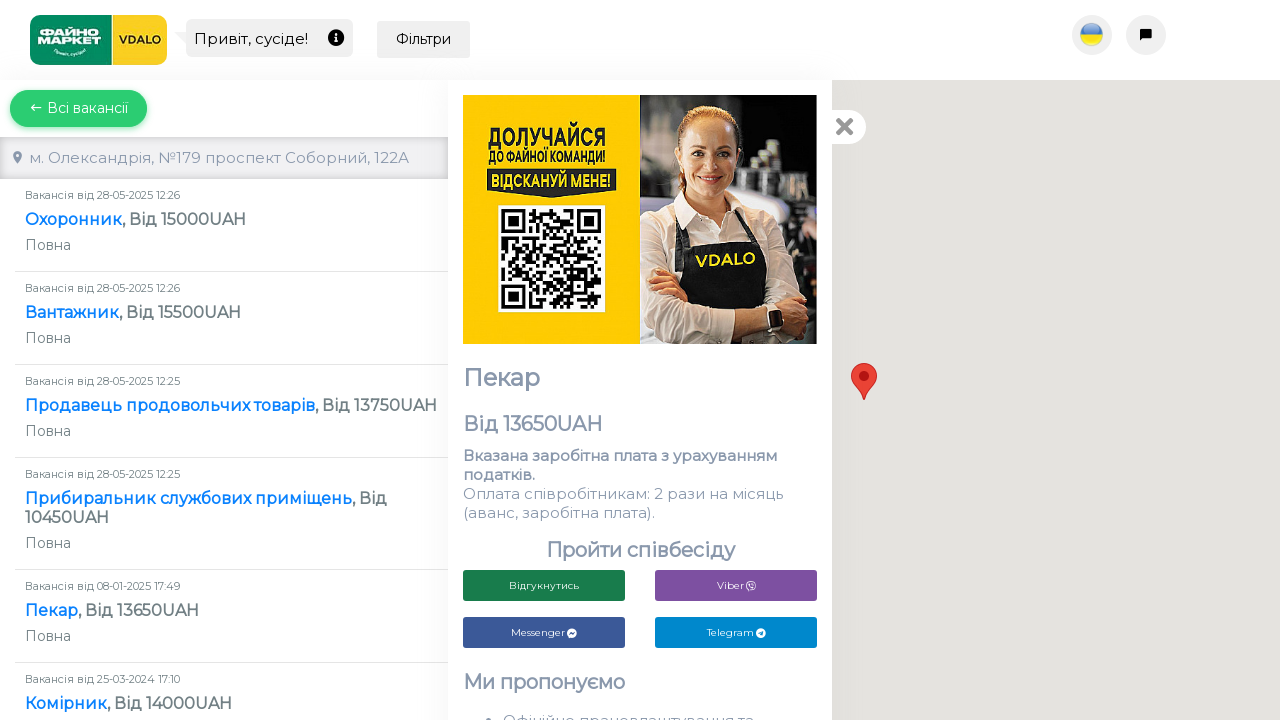

--- FILE ---
content_type: text/html; charset=UTF-8
request_url: https://faino.nuwork.me/branches/1274/jobs/5710/?
body_size: 7340
content:
<!DOCTYPE html>
<html lang="en">
<head>

        <meta charset="UTF-8">
        <meta http-equiv="X-UA-Compatible" content="IE=edge">
        <meta name="viewport" content="width=device-width, initial-scale=1">


        <title>Пекар
</title>

        <!-- Fevicon -->
        <link rel="shortcut icon" href="/images/favicon.ico">


        <!-- Start CSS -->
        <link href="https://faino.nuwork.me/css/bootstrap.min.css" rel="stylesheet" type="text/css">
        <link href="https://faino.nuwork.me/css/icons.css" rel="stylesheet" type="text/css">
        <link href="https://faino.nuwork.me/css/style.css" rel="stylesheet" type="text/css">
        <link href="https://faino.nuwork.me/plugins/ion-rangeSlider/ion.rangeSlider.css" rel="stylesheet" type="text/css">
        <link href="https://cdnjs.cloudflare.com/ajax/libs/font-awesome/5.13.0/css/all.min.css" rel="stylesheet">
        <link href="https://fonts.googleapis.com/css?family=Montserrat&display=swap" rel="stylesheet">

        <style>
            body{
                font-family: 'Montserrat', sans-serif;
                background-color: #fff;
            }
            .xp-topbar{
                box-shadow: none;
            }
        </style>

            <meta name="csrf-token" content="x7W7XMxwrWTg5ECAj0xTvedAK6L4cp6xK5jBIU1b">

        <style>
/* Always set the map height explicitly to define the size of the div
       * element that contains the map. */

      /* Optional: Makes the sample page fill the window. */
      html, body {
        height: 100%;
        margin: 0;
        padding: 0;
      }
      .xp-rightbar.xp-rightbar-map{
          margin-left: 65%;
      }

    @media (max-width: 767px) {
        #map: {
            display: none;
        }
    }
</style>

</head>

<body class="xp-vertical">

    <!-- Start XP Container -->
    <div id="xp-container">
        <!-- Start XP Topbar -->

        

        <div class="xp-topbar xp-topbar-map">

                <!-- Start XP Row -->
                <div class="row">

                <div class="col-6">
                    <ul class="list-inline mb-0">
                            <li class="list-inline-item mr-0">
                                                                    <img src="/storage/company_logos/b8d83b49cadeb2cdc74e6e254fb2cfe8.jpeg" class="img-fluid company-logo-img" alt="logo">
                                                                <hgroup class="speech-bubble"><p>Привіт, сусіде!<a class = 'company-info-expand' aria-controls="descriptionCollapse" aria-expanded="true" data-toggle="collapse" href="#descriptionCollapse"><i class = 'fa fa-info-circle'></i></a></p></hgroup>
                                <a class = 'company-info-expand' aria-controls="filtersCollapse" aria-expanded="true" data-toggle="collapse" href="#filtersCollapse"><button type="button" class="btn btn-lighter">Фільтри</button></a>

                            </li>
                    </ul>
                </div>
                <div class="col-2 offset-4">
                    <ul class="list-inline mb-0">
                        <li class="list-inline-item mr-0">
                            <a  aria-haspopup="false" aria-expanded="false" data-toggle="dropdown" href="#" id = "languageDropdownLink">
                                <button type="button" class="btn btn-round btn-lighter" >
                                    <img class = 'language-img' src="/storage/flags/uk.png">
                                </button>
                            </a>
                            <div class="dropdown-menu" aria-labelledby="languageDropdownLink" x-placement="bottom-start" style="position: absolute; transform: translate3d(0px, 37px, 0px); top: 0px; left: 0px; will-change: transform;">
                                <a class="dropdown-item" href="/setlocale/uk"><img class = 'language-img' src="/storage/flags/uk.png"> Українська</a>
                                <a class="dropdown-item" href="/setlocale/en"><img class = 'language-img' src="/storage/flags/en.png"> Англійська</a>
                                <a class="dropdown-item" href="/setlocale/ru"><img class = 'language-img' src="/storage/flags/ru.png"> Російська</a>
                            </div>
                        </li>
                        <li class="list-inline-item mr-0" style = 'margin-left:10px'>
                            <a aria-controls="rightbarSupport" id = 'rightbarSupportToggle' aria-expanded="false" data-toggle="collapse" href="#rightbarSupport"><button type="button" class="btn btn-round btn-lighter" ><i class="mdi mdi-message"></i> </button></a>
                        </li>
                    </ul>
                </div>



                </div>
                <!-- End XP Row -->

        </div>
            <!-- End XP Topbar -->

        
<div class="xp-leftbar xp-leftbar-jobs-list-map">

        <!-- Start XP Sidebar -->
        <div class="xp-sidebar ">
            <!-- Start XP Navigationbar -->
            <div class="xp-navigationbar">
                 <ul class="xp-vertical-menu xp-vertical-menu-map">

                    <div class="collapse" id="descriptionCollapse" style="">

                      <div class="card card-body">
                        <p>Мережа магазинів</p>
                        <div class="row">
                            <div class="col-md-6 col-sm-12">
                            <a href="https://fayno.market/"><button type="button" class="btn btn-warning btn-lg btn-block">Про нашу роботу</button></a>
                            </div>
                        </div>
                      </div>
                    </div>

                    <div class="collapse" id="filtersCollapse" style="">
                      <div class="card card-body">
                          <p style="margin-right: 9% !important;"><a class = 'btn btn-warning btn-sm btn-block company-info-expand' aria-controls="filtersCollapse" aria-expanded="true" href="https://fayno.market/">Про нашу роботу</a></p>

                          <form action="/" method='get'>
                                <div class="row">

                                    <div class="col-md-6 col-sm-12">
                                        <label for="city">Місто</label>
                                        <select name="city" class = 'form-control' id = 'city_filter'>
                                            <option selected value=""> -- Обрати варіант -- </option>
                                                                                            <option  value="м. Кропивницький">м. Кропивницький</option>
                                                                                            <option  value="м. Кропивницький, с.Нове">м. Кропивницький, с.Нове</option>
                                                                                            <option  value="м. Знам’янка">м. Знам’янка</option>
                                                                                            <option  value="м. Світловодськ">м. Світловодськ</option>
                                                                                            <option  value="м. Кропивницький, с. Гірниче">м. Кропивницький, с. Гірниче</option>
                                                                                            <option  value="с. Піщаний Брід">с. Піщаний Брід</option>
                                                                                            <option  value="м. Олександрія">м. Олександрія</option>
                                                                                            <option  value="смт. Побузьке">смт. Побузьке</option>
                                                                                            <option  value="м. Благовіщенське">м. Благовіщенське</option>
                                                                                            <option  value="с.Сазонівка">с.Сазонівка</option>
                                                                                            <option  value="с. Суботці">с. Суботці</option>
                                                                                            <option  value="смт. Олександрівка">смт. Олександрівка</option>
                                                                                            <option  value="смт. Новоархангельск">смт. Новоархангельск</option>
                                                                                            <option  value="смт. Вільшанка">смт. Вільшанка</option>
                                                                                            <option  value="смт. Компаніївка">смт. Компаніївка</option>
                                                                                            <option  value="м. Бобринець">м. Бобринець</option>
                                                                                            <option  value="м. Новгородка">м. Новгородка</option>
                                                                                            <option  value="м. Новоукраїнка">м. Новоукраїнка</option>
                                                                                            <option  value="смт. Завалля">смт. Завалля</option>
                                                                                            <option  value="м. Гайворон">м. Гайворон</option>
                                                                                            <option  value="м. Мала Виска">м. Мала Виска</option>
                                                                                            <option  value="с. Соколівське">с. Соколівське</option>
                                                                                            <option  value="с. Богданівка">с. Богданівка</option>
                                                                                            <option  value="с. Торговиця">с. Торговиця</option>
                                                                                            <option  value="с. Нова Прага">с. Нова Прага</option>
                                                                                            <option  value="с. Дмитрівка">с. Дмитрівка</option>
                                                                                            <option  value="м. Помічна">м. Помічна</option>
                                                                                            <option  value="с. В.Виска">с. В.Виска</option>
                                                                                            <option  value="смт. Голованівськ">смт. Голованівськ</option>
                                                                                            <option  value="смт. Помічна">смт. Помічна</option>
                                                                                            <option  value="м. Новомиргород">м. Новомиргород</option>
                                                                                            <option  value="с. Трепівка">с. Трепівка</option>
                                                                                            <option  value="смт. Знам&#039;янка Друга">смт. Знам&#039;янка Друга</option>
                                                                                            <option  value="с. Рівне, Новоукраїнський р-н">с. Рівне, Новоукраїнський р-н</option>
                                                                                            <option  value="м.Камянка">м.Камянка</option>
                                                                                            <option  value="Гайворон">Гайворон</option>
                                                                                            <option  value="Кропивницький">Кропивницький</option>
                                                                                            <option  value="м. Знам&#039;янка">м. Знам&#039;янка</option>
                                                                                            <option  value="смт. Новоархангельськ, Кіровоградська область">смт. Новоархангельськ, Кіровоградська область</option>
                                                                                            <option  value="Войнівка">Войнівка</option>
                                                                                            <option  value="смт Любашівка, Подільський р-н Одеська обл.">смт Любашівка, Подільський р-н Одеська обл.</option>
                                                                                            <option  value="Світловодськ">Світловодськ</option>
                                                                                            <option  value="Петрове">Петрове</option>
                                                                                            <option  value="Добровеличківка">Добровеличківка</option>
                                                                                            <option  value="Новомиргород">Новомиргород</option>
                                                                                            <option  value="с.Криве Озеро">с.Криве Озеро</option>
                                                                                            <option  value="Ананьїв">Ананьїв</option>
                                                                                            <option  value="смт Доманівка">смт Доманівка</option>
                                                                                            <option  value="Перегонівка">Перегонівка</option>
                                                                                            <option  value="с. Лозуватка">с. Лозуватка</option>
                                                                                            <option  value="Богуслав">Богуслав</option>
                                                                                            <option  value="Нова Одеса">Нова Одеса</option>
                                                                                            <option  value="Бершадь">Бершадь</option>
                                                                                            <option  value="Олександрівка">Олександрівка</option>
                                                                                            <option  value="с. Врадіївка">с. Врадіївка</option>
                                                                                            <option  value="Новоукраїнка">Новоукраїнка</option>
                                                                                            <option  value="Жовті Води">Жовті Води</option>
                                                                                            <option  value="Новоархангельськ">Новоархангельськ</option>
                                                                                            <option  value="с.Смоліне">с.Смоліне</option>
                                                                                            <option  value="Кам&#039;янець">Кам&#039;янець</option>
                                                                                            <option  value="Новий Буг">Новий Буг</option>
                                                                                            <option  value="Балта">Балта</option>
                                                                                            <option  value="смт Голованівськ">смт Голованівськ</option>
                                                                                    </select>
                                    </div>
                                    <div class="col-md-6 col-sm-12">
                                        <label for="employment">Зайнятість</label>
                                        <select name="employment" class = 'form-control' id = 'employment_filter'>
                                            <option selected value=""> -- Обрати варіант -- </option>
                                            <option  value="Full">Повна</option>
                                            <option  value="Part">Часткова</option>
                                            <option  value="Full/Part">Повна/Часткова</option>
                                            <option  value="Remote">Віддалена</option>
                                        </select>
                                    </div>
                                    <div class="col-md-6 col-sm-12">
                                        <label for="category_filter">Категорія</label>
                                        <select name="category_id" class = 'form-control' id = 'category_filter'>
                                            <option selected value=""> -- Обрати варіант -- </option>
                                                                                            <option  value="43">Продажі, торгівля</option>
                                                                                            <option  value="49">Сфера обслуговування</option>
                                                                                            <option  value="88">IT, комп&#039;ютери, інтернет</option>
                                                                                    </select>
                                    </div>

                                    <div class="col-md-6 col-sm-12">
                                        <label for="employment">Тип</label>
                                        <select name="type" class = 'form-control' id = 'type_filter'>
                                            <option selected value=""> -- Обрати варіант -- </option>
                                            <option  value="1">Вакансія</option>
                                            <option  value="2">Стажування</option>
                                        </select>
                                    </div>

                                    <div class="col-md-12">
                                        <label for="salary">Зарплатня</label>
                                        <input type="text" class="js-range-slider" id="salary" />

                                        <input type="hidden" name="salary_from" id="salary_from" />
                                        <input type="hidden" name="salary_to" id="salary_to"/>
                                    </div>
                                </div>
                                <br>
                                <div class="row">
                                    <div class="col-md-6">
                                        <a href="/"><button type="button" class="btn btn-secondary btn-block">Очистити</button></a>
                                    </div>
                                    <div class="col-md-6">
                                        <button type="submit" class="btn btn-success btn-block">Прийняти</button>
                                    </div>
                                </div>
                            </form>
                      </div>
                    </div>

                                            <a href="/"><button type="button" class="btn btn-rounded btn-success" style="margin:10px"><i class="mdi mdi-keyboard-backspace"></i> Всі вакансії</button></a>
                    
                                            

                                                                    

                                                                    

                                                                    

                                                                    

                                                                    

                                                                    

                                                                    

                                                                    

                                                                    

                                                                    

                                                                    

                                                                    

                                                                    

                                                                    

                                                                    

                                                                    

                                                                    

                                                                    

                                                                    

                                                                    

                                                                    

                                                                    

                                                                    

                                                                    

                                                                    

                                                                    

                                                                    

                                                                    

                                                                    

                                                                    

                                                                    

                                                                    

                                                                    

                                                                    

                                                                    

                                                                    

                                                                    

                                                                    

                                                                    

                                                                    

                                                                    

                                                                    

                                                                    

                                                                    

                                                                    

                                                                    

                                                                    

                                                                    

                                                                    

                                                                    

                                                                    

                                                                    

                                                                    

                                                                    

                                                                    

                                                                    

                                                                    

                                                                    

                                                                    

                                                                    

                                                                    

                                                                    

                                                                    

                                                                    

                                                                    

                                                                    

                                                                    

                                                                    

                                                                    

                                                                    

                                                                    

                                                                    

                                                                    

                                                                    

                                                                    

                                                                    

                                                                    

                                                                    

                                                                    

                                                                    

                                                                    

                                                                    

                                                                    

                                                                    

                                                    <li class = 'li-shadow'><i class = 'mdi mdi-map-marker'></i> м. Олександрія, №179 проспект Соборний, 122А</li>
                                                        <li>
                                    <div class="job-item">
                                    <a href="/branches/1274/jobs/5436/?">
                                        <h6>Вакансія від 28-05-2025 12:26</h6>
                                        <h4><span class = 'job-span'>Охоронник</span>, Від 15000UAH</h4>
                                        <h5>Повна</h5>
                                    </a>
                                    </div>
                                    <hr>
                                </li>
                                                        <li>
                                    <div class="job-item">
                                    <a href="/branches/1274/jobs/5058/?">
                                        <h6>Вакансія від 28-05-2025 12:26</h6>
                                        <h4><span class = 'job-span'>Вантажник</span>, Від 15500UAH</h4>
                                        <h5>Повна</h5>
                                    </a>
                                    </div>
                                    <hr>
                                </li>
                                                        <li>
                                    <div class="job-item">
                                    <a href="/branches/1274/jobs/2421/?">
                                        <h6>Вакансія від 28-05-2025 12:25</h6>
                                        <h4><span class = 'job-span'>Продавець продовольчих товарів</span>, Від 13750UAH</h4>
                                        <h5>Повна</h5>
                                    </a>
                                    </div>
                                    <hr>
                                </li>
                                                        <li>
                                    <div class="job-item">
                                    <a href="/branches/1274/jobs/2359/?">
                                        <h6>Вакансія від 28-05-2025 12:25</h6>
                                        <h4><span class = 'job-span'>Прибиральник службових приміщень</span>, Від 10450UAH</h4>
                                        <h5>Повна</h5>
                                    </a>
                                    </div>
                                    <hr>
                                </li>
                                                        <li>
                                    <div class="job-item">
                                    <a href="/branches/1274/jobs/5710/?">
                                        <h6>Вакансія від 08-01-2025 17:49</h6>
                                        <h4><span class = 'job-span'>Пекар</span>, Від 13650UAH</h4>
                                        <h5>Повна</h5>
                                    </a>
                                    </div>
                                    <hr>
                                </li>
                                                        <li>
                                    <div class="job-item">
                                    <a href="/branches/1274/jobs/5378/?">
                                        <h6>Вакансія від 25-03-2024 17:10</h6>
                                        <h4><span class = 'job-span'>Комірник</span>, Від 14000UAH</h4>
                                        <h5>Повна</h5>
                                    </a>
                                    </div>
                                    <hr>
                                </li>
                                                        <li>
                                    <div class="job-item">
                                    <a href="/branches/1274/jobs/5229/?">
                                        <h6>Вакансія від 25-03-2024 17:09</h6>
                                        <h4><span class = 'job-span'>Керуючий магазином</span>, </h4>
                                        <h5>Повна</h5>
                                    </a>
                                    </div>
                                    <hr>
                                </li>
                                                                                                

                                                                    

                                                                    

                                                                    

                                                                    

                                                                    

                                                                    

                                                                    

                                                                    

                                                                    

                                                                    

                                                                    

                                                                    

                                                                    

                                                                    

                                                                    

                                                                    

                                                                    

                                                                    

                                                                    

                                                                    

                                                                    

                                                                    

                                                                    

                                                                    

                                                                    

                                                                    

                                                                    

                                                                    

                                                                    

                                                                    

                                                                    

                                                                    

                                                                    

                                                                    

                                                                    

                                                                    

                                                                    

                                                                    

                                                                    

                                                                    

                                                                    

                                                                    

                                                                    

                                                                    

                                                                    

                                                                    

                                                                    

                                                                    

                                                                    

                                                                    

                                                                    

                                                                    

                                                                    

                                                                    

                                                                    

                                                                    

                                                                    

                                                                    

                                                                    

                                                                    

                                                                    

                                                                    

                                                                    

                                                                    

                                                                    

                                                                    

                                                                    

                                                                    

                                                                    

                                                                    

                                                                    

                                                                    

                                                                    

                                                                    

                                                                    

                                                                    

                                                                    

                                                                    

                                                                    

                                                                    

                                                                    

                                                                    

                                                                    

                                                                    

                                                                    

                                                                    

                                                                    

                                                                    

                                                                    

                                                                    

                                                                    

                                                                    

                                                                    

                                                                    

                                                                    

                                                                    

                                                                    

                                                                    

                                                                    

                                                                    

                                                                    

                                                                    

                                                                    

                                                                    

                                                                    

                                                                    

                                                                    

                                                                    

                                                                    

                                                                    

                                                                    

                                                                    

                                                                    

                                                                    

                                                                    

                                                                    

                                                                    

                                                                    

                                                                    

                                                                    

                                                                    

                                                                    

                                                                    

                                                                    

                                            

                </ul>
            </div>
            <!-- End XP Navigationbar -->

        </div>
        <!-- End XP Sidebar -->

</div>

<div class="xp-leftbar xp-leftbar-job-map">

        <!-- Start XP Sidebar -->
    <div class="xp-sidebar ">
        <div class="xp-sidebar-wrapper">
            <img src="/storage/job_photos/3c0cc0f296951967f0a86e9af9d3b561.jpeg" class="job-photo-map"><h4 style="margin-bottom: 20px;">Пекар</h4>
            <h5>Від 13650UAH</h5>
            <p><strong>Вказана заробітна плата з урахуванням податків.&nbsp;</strong><br />Оплата співробітникам: 2 рази на місяць (аванс, заробітна плата).</p>
            <h5 style="text-align: center">Пройти співбесіду</h5>
            <div class="row">
                <div class="col-md-6">
                    <button type="button" data-toggle="modal" data-job-id='5710' class="btn btn-respond btn-candidate-add btn-block bots">Відгукнутись</button>
                </div>
                <div class="col-md-6">
                    <button type="button" data-platform='viber' data-job-id='5710' class="btn btn-viber btn-block bot-btn bots" style="background:#7d50a1;color:#fff">Viber <i class="fab fa-viber bot-icon"></i> </button>
                </div>
            </div>

            <div class="row mt-3">
                <div class="col-md-6">
                    <button type="button" data-platform='facebook' data-job-id='5710' class="btn btn-facebook btn-block bot-btn bots">Messenger <i class="fab fa-facebook-messenger bot-icon"></i> </button>
                </div>

                <div class="col-md-6">
                    <button type="button" data-platform='telegram' data-job-id='5710' class="btn btn-telegram btn-block bot-btn bots">Telegram <i class="fab fa-telegram bot-icon"></i> </button>
                </div>
            </div>
            <br>
            <h5>Ми пропонуємо</h5>
            <p><ul>
<li>Офіційне працевлаштування та прозора заробітна плата;</li>
<li>Зручний графік та місце роботи біля дому;</li>
<li>Файна карта для співробітників &laquo;-20%&raquo; в наших магазинах;</li>
<li>Кожен співробітник для нас цінний і незамінний. Ми вирощує не &laquo;зірок&raquo; окремо, а формуємо команду.</li>
</ul></p>
            <h5>Ми очікуємо</h5>
            <p><ul>
<li>досвід роботи на аналогічній посаді.&nbsp;</li>
<li>відповідальність, дисциплінованість;&nbsp;</li>
<li>працьовитість, акуратність;&nbsp;</li>
<li>високий рівень організації і контролю.</li>
</ul></p>
            <h5>Твої завдання</h5>
            <p><ul>
<li>здійснення процесу підготовки та випікання хлібобулочних виробів;&nbsp;</li>
<li>ведення обліку виготовлених виробів;&nbsp;</li>
<li>здійснення чистки, миття, дезінфекції пекарського інвентарю;&nbsp;</li>
<li>здійснення прибирання робочого місця.</li>
</ul></p>
            <h5>Графік</h5>
            <p>4/4, 12 годин.</p>

            <a href="/branches/1274/?">
                <div class="job-sidebar-goback">
                    <i class = 'fa fa-times'></i>
                </div>
            </a>
        </div>
        <!-- End XP Sidebar -->
    </div>
</div>



        <div class="xp-rightbar xp-rightbar-support collapse" id = 'rightbarSupport'>
        <!-- Start XP Sidebar -->
        <div class="xp-sidebar ">
        <h4>Як це працює?</h4>

        <img src="/storage/map/support.png" style="max-width: 100%; margin-bottom: 0.5rem;" alt="support">

        <h4>Написати nuwork.me</h4>

        <p>Якщо у вас є пропозиції чи скарги, дайте нам знати.</p>

        <form action="/review" method="POST" id = "supportForm">

            <input type="hidden" name="_token" value="x7W7XMxwrWTg5ECAj0xTvedAK6L4cp6xK5jBIU1b">
            <p style="margin-bottom:0;">Рейтинг</p>

            <select class="xp-rating-fontawesome" name = 'rating'>
                    <option value="1">1</option>
                    <option value="2">2</option>
                    <option value="3">3</option>
                    <option value="4">4</option>
                    <option value="5">5</option>
            </select>

            <div class="form-group">
            <input type="text" class="form-control" name="name" required placeholder="Повне ім&#039;я">
            </div>

            <div class="form-group">
            <input type="text" class="form-control" name="contact" required placeholder="Телефон/E-mail">
            </div>

            <div class="form-group">
            <input type="text" class="form-control" name="text" required placeholder="Залишити відгук">
            </div>

            <div class="row">
                <div class="col-12">
                    <button type="submit" class="btn btn-warning btn-lg btn-block">Надіслати</button>
                </div>
            </div>

        </form>

        <br>
    </div>

        <!-- End XP Sidebar -->

        <script>window['fieldRequiredText'] = 'Заповніть це поле';</script>        </div>

        <!-- Start XP Rightbar -->
        <div class="xp-rightbar xp-rightbar-map">



            <!-- Start XP Contentbar -->

                
<div class="xp-topbar-mobile-map xp-topbar-mobile-map-right">
<a href="/?&view_type=list"><button type="button" class="btn btn-round btn-secondary btn-job-back-mobile"><i class="fa fa-times"></i> </button></a>
    </div>

<div class="xp-mobile-job-map">

        <!-- Start XP Sidebar -->
            <div class="xp-sidebar-wrapper">
            <img src="/storage/job_photos/3c0cc0f296951967f0a86e9af9d3b561.jpeg" class="job-photo-map"><h4 style="margin-bottom: 20px;">Пекар</h4>
            <h5>Від 13650UAH</h5>
            <p><strong>Вказана заробітна плата з урахуванням податків.&nbsp;</strong><br />Оплата співробітникам: 2 рази на місяць (аванс, заробітна плата).</p>
            <h6 style="text-align: center">Пройти співбесіду</h5>
                <div class="row">
                    <div class="col-6">
                        <button type="button" data-toggle="modal" data-target="#candidateCreateModal" data-job-id='5710' class="btn btn-respond btn-candidate-add btn-block bots">Відгукнутись</button>
                    </div>
                    <div class="col-6">
                        <button type="button" data-platform='viber' data-job-id='5710' class="btn btn-viber btn-block bot-btn bots" style="background:#7d50a1;color:#fff">Viber <i class="fab fa-viber bot-icon"></i> </button>
                    </div>
                </div>
                <div class="row mt-3">
                    <div class="col-6">
                        <button type="button" data-platform='facebook' data-job-id='5710' class="btn btn-facebook btn-block bot-btn bots">Messenger <i class="fab fa-facebook-messenger bot-icon"></i></button>
                    </div>
                    <div class="col-6">
                        <button type="button" data-platform='telegram' data-job-id='5710' class="btn btn-telegram btn-block bot-btn bots">Telegram <i class="fab fa-telegram bot-icon"></i></button>
                    </div>
                </div>
                <br>
            <h5>Ми пропонуємо</h5>
            <p><ul>
<li>Офіційне працевлаштування та прозора заробітна плата;</li>
<li>Зручний графік та місце роботи біля дому;</li>
<li>Файна карта для співробітників &laquo;-20%&raquo; в наших магазинах;</li>
<li>Кожен співробітник для нас цінний і незамінний. Ми вирощує не &laquo;зірок&raquo; окремо, а формуємо команду.</li>
</ul></p>
            <h5>Ми очікуємо</h5>
            <p><ul>
<li>досвід роботи на аналогічній посаді.&nbsp;</li>
<li>відповідальність, дисциплінованість;&nbsp;</li>
<li>працьовитість, акуратність;&nbsp;</li>
<li>високий рівень організації і контролю.</li>
</ul></p>
            <h5>Твої завдання</h5>
            <p><ul>
<li>здійснення процесу підготовки та випікання хлібобулочних виробів;&nbsp;</li>
<li>ведення обліку виготовлених виробів;&nbsp;</li>
<li>здійснення чистки, миття, дезінфекції пекарського інвентарю;&nbsp;</li>
<li>здійснення прибирання робочого місця.</li>
</ul></p>
            <h5>Графік</h5>
            <p>4/4, 12 годин.</p>
        </div>
        <!-- End XP Sidebar -->

</div>
<div class="modal fade" id="candidateCreateModal" role="dialog" aria-labelledby="candidateCreateModalLabel" data-language='en'>
    <div class="modal-dialog" role="document">
        <div class="modal-content">
            <form method='post' id='addCandidateForm' action='/job-candidate/create' enctype="multipart/form-data">
                <input type="hidden" name="_token" value="x7W7XMxwrWTg5ECAj0xTvedAK6L4cp6xK5jBIU1b">                <input type="hidden" name="manually" value="true">
                <input type="hidden" id='job_id' name="job_id">
                <div class="modal-header">
                    
                    
                        
                    
                </div>
                <div class="modal-body">
                    <div id="questions-div"></div>

                    <div class="form-group row">
                        <div class="col-lg-12">
                            <input type="file" class="form-control" id="carrier-up-file" name="file" accept=".doc, .docx, .pdf, .jpg, .rtf, .png, .jpg, .jpeg" hidden>
                            <label for="file">Завантажити файл: doc,dox,pdf,jpg,rtf</label>
                            <div class="input-group">
                                <div class="input-group-prepend">
                                    <label for="carrier-up-file" class="btn btn-warning">Виберіть файл</label>

                                </div>
                                <input type="text"  id="carrier-file-input" class="form-control mt-2" placeholder="до 5МБ" disabled>
                            </div>
                        </div>
                    </div>

                </div>

                <div class="modal-footer">
                    <button type="button" class="btn btn-secondary" data-dismiss="modal">Закрити</button>
                    <button type="submit" disabled id='btn-candidate-create'
                            class="btn btn-primary">Надіслати</button>
                </div>
            </form>
        </div>
    </div>
</div>

<script>window['createCandidateText'] = 'Створити кандидата';</script><script>window['selectOptionText'] = 'Обрати варіант';</script><script>window['firstNameText'] = 'Ім\'я';</script><script>window['lastNameText'] = 'Прізвище';</script><script>window['commentText'] = 'Коментар';</script>

<div class="modal fade" id="candidateNotificationModal" role="dialog" aria-labelledby="candidateNotificationModalLabel" data-language='en'>
    <div class="modal-dialog" role="document">
        <div class="modal-content">
            <div class="modal-header">
                <h5 style="text-align: center">
                    Дякуємо, що заповнили анкету, ми зв'яжемось найближчим часом.
                </h5>
            </div>
                <div class="modal-footer">
                    
                    <button type="submit" id='btn-candidate-notification'
                            class="btn btn-primary">ОК</button>
                </div>
        </div>
    </div>
</div>

<div id="map"></div>



            <!-- End XP Contentbar -->

        </div>
        <!-- End XP Rightbar -->

    </div>
    <!-- End XP Container -->

    <!-- Start JS -->
    <script src="https://faino.nuwork.me/js/jquery.min.js"></script>
    <script src="https://faino.nuwork.me/js/popper.min.js"></script>
    <script src="https://faino.nuwork.me/js/bootstrap.min.js"></script>
    <script src="https://faino.nuwork.me/js/modernizr.min.js"></script>
    <script src="https://faino.nuwork.me/js/detect.js"></script>
    
    
    <script src="https://faino.nuwork.me/plugins/ion-rangeSlider/ion.rangeSlider.min.js"></script>
    <script src="https://faino.nuwork.me/plugins/jquery-bar-rating/jquery.barrating.min.js"></script>

    <!-- Main JS -->
    <script src="https://faino.nuwork.me/js/main.js"></script>
    <!-- End JS -->
    <script>window['maxSalary'] = 22000;</script>    <script>window['currencyPrefix'] = '₴';</script>    <script>window['salaryFrom'] = null;</script>    <script>window['salaryTo'] = null;</script>    <script>window['zoomLevel'] = 17;</script>
    
<script>window['company_id'] = 123;</script><script>window['branch_id'] = 1274;</script><script>window['midpoint'] = [48.660537,33.118226];</script><script>window['filtersStr'] = '?';</script><script>window['allowPopupsText'] = 'Будь ласка, дозвольте спливаючі вікна для цього веб-сайту';</script><script>window['botIds'] = {"facebook":"3706","telegram":"330","viber":"3747"};</script>

    <script src = 'https://faino.nuwork.me/js/map.js'></script>
    <script src = 'https://faino.nuwork.me/js/career/file_upload.js'></script>


<script async defer src="https://maps.googleapis.com/maps/api/js?key=AIzaSyD-j7KBssOVTfs0ZlJ8vUGSksGNhbgOa2s&callback=initMap&language=uk" type="text/javascript"></script>


</body>
</html>


--- FILE ---
content_type: text/css
request_url: https://faino.nuwork.me/css/style.css
body_size: 20258
content:
@charset "UTF-8";
/*
1. Variables
2. General
3. Helper
4. Demo
5. Menu
6. Topbar
7. Bootstrap Custom
8. Alerts
9. Badges
10. Buttons
11. Card
12. Pagination
13. Progressbar
14. Popover Tooltips
15. Widgets
16. Confirm Alert
17. Sweet Alert
18. JStree
19. Nestable
20. Range Slider
21. Rating
22. Switchery
23. Form Elements
24. Form Validation
25. Form Upload
25. Form Datepicker
25. Form Colorpicker
26. Form Editor
26. Form Select
27. Form Wizard
29. Summernote
30. Events
31. Email
32. Charts
33. Tables
34. Maps
35. Authentication
36. Timeline
37. Pricing
38. Invoice
39. Print
40. Responsive
*/
@import url("https://fonts.googleapis.com/css?family=Roboto:300,400,700");
/*
===============
    General
===============
*/
html {
  position: relative;
  min-height: 100%;
}

body {
  font-family: "Roboto", cursive;
  margin: 0;
  background: #FAF4F0;
  font-size: 15px;
  font-weight: 400;
  color: #8A98AC;
  line-height: 1.5;
}

.h1, .h2, .h3, .h4, .h5, .h6, h1, h2, h3, h4, h5, h6 {
  font-weight: 700;
}

b {
  font-weight: 700;
}

strong {
  font-weight: 700;
}

p {
  line-height: 1.3;
  margin-top: 10px;
}

label {
  vertical-align: middle;
  margin-bottom: 0.5rem;
  margin-top: 0.5rem;
}

label.form-check-label {
  margin-top: 0;
}

* {
  outline: none !important;
}

a {
  color: #FFA234;
}
a:hover {
  color: rgb(231, 157, 66);
  outline: 0;
  text-decoration: none;
}
a:active {
  color: rgb(231, 157, 66);;
  outline: 0;
  text-decoration: none;
}
a:focus {
  color: rgb(231, 157, 66);;
  outline: 0;
  text-decoration: none;
}

code {
  color: #4c7cf3;
}

.xp-logo {
  color: #313131 !important;
  font-size: 20px;
  font-weight: 700;
  letter-spacing: 0.03em;
  line-height: 100px;
  text-transform: uppercase;
}

.xp-leftbar {
  width: 250px;
  height: 100%;
  position: fixed;
  background-color: #fff;
  box-shadow: 0 0 30px 0 rgba(200, 200, 200, 0.2);
  z-index: 9;
  transition: all 0.3s ease;
}

.xp-leftbar.xp-leftbar-jobs-list-map, .xp-leftbar.xp-leftbar-branches-list-map{
  width: 35%;
}

.xp-leftbar.xp-leftbar-jobs-list-map .xp-sidebar, .xp-leftbar.xp-leftbar-job-map .xp-sidebar{
    height: calc(100vh - 80px);
    overflow: scroll;
}

.xp-leftbar.xp-leftbar-job-map{
    width: 30%;
    margin-left: 35%
}

.xp-rightbar {
  margin-left: 250px;
  overflow: hidden;
  min-height: 500px;
  transition: all 0.3s ease;
}

.xp-contentbar {
  padding: 15px;
  /* margin-bottom: 30px; */
}

.xp-footerbar {
  position: absolute;
  bottom: 0;
  right: 0;
  left: 250px;
  padding: 20px 30px;
  text-align: center;
  border-top: 1px solid #e1e4e9;
}

.xp-toggle-menu .xp-footerbar {
  left: 0;
}

/*
==============
    Helper
==============
*/
/*  -----  Padding  ----  */
.p-t-5 {
  padding-top: 5px;
}

.p-t-10 {
  padding-top: 10px;
}

.p-t-15 {
  padding-top: 15px;
}

.p-t-20 {
  padding-top: 20px;
}

.p-t-25 {
  padding-top: 25px;
}

.p-t-30 {
  padding-top: 30px;
}

.p-t-35 {
  padding-top: 35px;
}

.p-t-40 {
  padding-top: 40px;
}

.p-t-45 {
  padding-top: 45px;
}

.p-t-50 {
  padding-top: 50px;
}

.p-r-5 {
  padding-right: 5px;
}

.p-r-10 {
  padding-right: 10px;
}

.p-r-15 {
  padding-right: 15px;
}

.p-r-20 {
  padding-right: 20px;
}

.p-r-25 {
  padding-right: 25px;
}

.p-r-30 {
  padding-right: 30px;
}

.p-r-35 {
  padding-right: 35px;
}

.p-r-40 {
  padding-right: 40px;
}

.p-r-45 {
  padding-right: 45px;
}

.p-r-50 {
  padding-right: 50px;
}

.p-b-5 {
  padding-bottom: 5px;
}

.p-b-10 {
  padding-bottom: 10px;
}

.p-b-15 {
  padding-bottom: 15px;
}

.p-b-20 {
  padding-bottom: 20px;
}

.p-b-25 {
  padding-bottom: 25px;
}

.p-b-30 {
  padding-bottom: 30px;
}

.p-b-35 {
  padding-bottom: 35px;
}

.p-b-40 {
  padding-bottom: 40px;
}

.p-b-45 {
  padding-bottom: 45px;
}

.p-b-50 {
  padding-bottom: 50px;
}

.p-l-5 {
  padding-left: 5px;
}

.p-l-10 {
  padding-left: 10px;
}

.p-l-15 {
  padding-left: 15px;
}

.p-l-20 {
  padding-left: 20px;
}

.p-l-25 {
  padding-left: 25px;
}

.p-l-30 {
  padding-left: 30px;
}

.p-l-35 {
  padding-left: 35px;
}

.p-l-40 {
  padding-left: 40px;
}

.p-l-45 {
  padding-left: 45px;
}

.p-l-50 {
  padding-left: 50px;
}

/*  -----  Margin  ----  */
.m-t-5 {
  margin-top: 5px;
}

.m-t-10 {
  margin-top: 10px;
}

.m-t-15 {
  margin-top: 15px;
}

.m-t-20 {
  margin-top: 20px;
}

.m-t-25 {
  margin-top: 25px;
}

.m-t-30 {
  margin-top: 30px;
}

.m-t-35 {
  margin-top: 35px;
}

.m-t-40 {
  margin-top: 40px;
}

.m-t-45 {
  margin-top: 45px;
}

.m-t-50 {
  margin-top: 50px;
}

.m-r-5 {
  margin-right: 5px;
}

.m-r-10 {
  margin-right: 10px;
}

.m-r-15 {
  margin-right: 15px;
}

.m-r-20 {
  margin-right: 20px;
}

.m-r-25 {
  margin-right: 25px;
}

.m-r-30 {
  margin-right: 30px;
}

.m-r-35 {
  margin-right: 35px;
}

.m-r-40 {
  margin-right: 40px;
}

.m-r-45 {
  margin-right: 45px;
}

.m-r-50 {
  margin-right: 50px;
}

.m-b-5 {
  margin-bottom: 5px;
}

.m-b-10 {
  margin-bottom: 10px;
}

.m-b-15 {
  margin-bottom: 15px;
}

.m-b-20 {
  margin-bottom: 20px;
}

.m-b-25 {
  margin-bottom: 25px;
}

.m-b-30 {
  margin-bottom: 30px;
}

.m-b-35 {
  margin-bottom: 35px;
}

.m-b-40 {
  margin-bottom: 40px;
}

.m-b-45 {
  margin-bottom: 45px;
}

.m-b-50 {
  margin-bottom: 50px;
}

.m-l-5 {
  margin-left: 5px;
}

.m-l-10 {
  margin-left: 10px;
}

.m-l-15 {
  margin-left: 15px;
}

.m-l-20 {
  margin-left: 20px;
}

.m-l-25 {
  margin-left: 25px;
}

.m-l-30 {
  margin-left: 30px;
}

.m-l-35 {
  margin-left: 35px;
}

.m-l-40 {
  margin-left: 40px;
}

.m-l-45 {
  margin-left: 45px;
}

.m-l-50 {
  margin-left: 50px;
}

/*  -----  Line Height  ----  */
.l-h-20 {
  line-height: 20px;
}

.l-h-22 {
  line-height: 22px;
}

.l-h-24 {
  line-height: 24px;
}

.l-h-26 {
  line-height: 26px;
}

.l-h-28 {
  line-height: 28px;
}

.l-h-30 {
  line-height: 30px;
}

.l-h-32 {
  line-height: 32px;
}

.l-h-34 {
  line-height: 34px;
}

.l-h-36 {
  line-height: 36px;
}

.l-h-38 {
  line-height: 38px;
}

.l-h-40 {
  line-height: 40px;
}

/*  -----  Font Size  ----  */
.font-10 {
  font-size: 10px;
}

.font-11 {
  font-size: 11px;
}

.font-12 {
  font-size: 12px;
}

.font-13 {
  font-size: 13px;
}

.font-14 {
  font-size: 14px;
}

.font-15 {
  font-size: 15px;
}

.font-16 {
  font-size: 16px;
}

.font-17 {
  font-size: 17px;
}

.font-18 {
  font-size: 18px;
}

.font-19 {
  font-size: 19px;
}

.font-20 {
  font-size: 20px;
}

.font-21 {
  font-size: 21px;
}

.font-22 {
  font-size: 22px;
}

.font-23 {
  font-size: 23px;
}

.font-24 {
  font-size: 24px;
}

.font-25 {
  font-size: 25px;
}

.font-26 {
  font-size: 26px;
}

.font-27 {
  font-size: 27px;
}

.font-28 {
  font-size: 28px;
}

.font-29 {
  font-size: 29px;
}

.font-30 {
  font-size: 30px;
}

.font-31 {
  font-size: 31px;
}

.font-32 {
  font-size: 32px;
}

.font-33 {
  font-size: 33px;
}

.font-34 {
  font-size: 34px;
}

.font-35 {
  font-size: 35px;
}

.font-36 {
  font-size: 36px;
}

.font-37 {
  font-size: 37px;
}

.font-38 {
  font-size: 38px;
}

.font-39 {
  font-size: 39px;
}

.font-40 {
  font-size: 40px;
}

/*  -----  Font Weight  ----  */
.f-w-3 {
  font-weight: 300;
}

.f-w-4 {
  font-weight: 400;
}

.f-w-5 {
  font-weight: 500;
}

.f-w-6 {
  font-weight: 600;
}

.f-w-7 {
  font-weight: 700;
}

/*  -----  Border Radius  ----  */
.b-r-1 {
  border-radius: 1px;
}

.b-r-2 {
  border-radius: 2px;
}

.b-r-3 {
  border-radius: 3px;
}

.b-r-4 {
  border-radius: 4px;
}

.b-r-5 {
  border-radius: 5px;
}

.b-r-6 {
  border-radius: 6px;
}

.b-r-7 {
  border-radius: 7px;
}

.b-r-8 {
  border-radius: 8px;
}

.b-r-9 {
  border-radius: 9px;
}

.b-r-10 {
  border-radius: 10px;
}

.b-r-15 {
  border-radius: 15px;
}

.b-r-20 {
  border-radius: 20px;
}

.b-r-25 {
  border-radius: 25px;
}

.b-r-30 {
  border-radius: 30px;
}

.b-r-35 {
  border-radius: 35px;
}

.b-r-40 {
  border-radius: 40px;
}

.b-r-45 {
  border-radius: 45px;
}

.b-r-50 {
  border-radius: 50px;
}

.b-r-100 {
  border-radius: 100px;
}

/*  -----  Extra  ----  */
.chart-height {
  height: 320px;
}

.vh-100 {
  height: 100vh;
}

.v-a-m {
  vertical-align: middle;
}

.psn-abs {
  position: absolute;
}

.bx-shadow {
  -moz-box-shadow: 0 0 30px 0 rgba(200, 200, 200, 0.2);
  -webkit-box-shadow: 0 0 30px 0 rgba(200, 200, 200, 0.2);
  box-shadow: 0 0 30px 0 rgba(200, 200, 200, 0.2);
}

.bg-primary-gradient {
  background-image: linear-gradient(58deg, #4c7cf3 0, #4cc6f3 100%);
}

.bg-secondary-gradient {
  background-image: linear-gradient(58deg, #949ca9 0, #cfd2d6 100%);
}

.bg-success-gradient {
  background-image: linear-gradient(58deg, #2bcd72 0, #9acd2b 100%);
}

.bg-danger-gradient {
  background-image: linear-gradient(58deg, #ff4b5b 0, #ff7e4b 100%);
}

.bg-warning-gradient {
  background-image: linear-gradient(58deg, #fac751 0, #faec51 100%);
}

.bg-info-gradient {
  background-image: linear-gradient(58deg, #52c4ca 0, #2ce9ad 100%);
}

.bg-light-gradient {
  background-image: linear-gradient(58deg, #e1e4e9 0, #f3f3f3 100%);
}

.bg-dark-gradient {
  background-image: linear-gradient(58deg, #313131 0, #666666 100%);
}

.text-primary-gradient {
  background: -webkit-linear-gradient(#4cc6f3, #4c7cf3);
  -webkit-background-clip: text;
  -webkit-text-fill-color: transparent;
}

.text-secondary-gradient {
  background: -webkit-linear-gradient(#cfd2d6, #949ca9);
  -webkit-background-clip: text;
  -webkit-text-fill-color: transparent;
}

.text-success-gradient {
  background: -webkit-linear-gradient(#9acd2b, #2bcd72);
  -webkit-background-clip: text;
  -webkit-text-fill-color: transparent;
}

.text-danger-gradient {
  background: -webkit-linear-gradient(#ff7e4b, #ff4b5b);
  -webkit-background-clip: text;
  -webkit-text-fill-color: transparent;
}

.text-warning-gradient {
  background: -webkit-linear-gradient(#faec51, #fac751);
  -webkit-background-clip: text;
  -webkit-text-fill-color: transparent;
}

.text-info-gradient {
  background: -webkit-linear-gradient(#2ce9ad, #52c4ca);
  -webkit-background-clip: text;
  -webkit-text-fill-color: transparent;
}

.text-light-gradient {
  background: -webkit-linear-gradient(#f3f3f3, #e1e4e9);
  -webkit-background-clip: text;
  -webkit-text-fill-color: transparent;
}

.text-dark-gradient {
  background: -webkit-linear-gradient(#666666, #313131);
  -webkit-background-clip: text;
  -webkit-text-fill-color: transparent;
}

.btn-shadow {
  box-shadow: 0 0.5rem 1rem rgba(0, 0, 0, 0.15);
}

.primary-rgba {
  background-color: rgba(76, 124, 243, 0.3);
}

.secondary-rgba {
  background-color: rgba(148, 156, 169, 0.3);
}

.success-rgba {
  background-color: rgba(43, 205, 114, 0.3);
}

.danger-rgba {
  background-color: rgba(255, 75, 91, 0.3);
}

.warning-rgba {
  background-color: rgba(250, 199, 81, 0.3);
}

.info-rgba {
  background-color: rgba(82, 196, 202, 0.3);
}

.light-rgba {
  background-color: rgba(225, 228, 233, 0.3);
}

.dark-rgba {
  background-color: rgba(49, 49, 49, 0.3);
}

/*
============
    Demo
============
*/
/* ----- Model ----- */
.xp-example-modal {
  position: relative;
  top: auto;
  right: auto;
  bottom: auto;
  left: auto;
  z-index: 1;
  display: block;
}

/* ----- Icons ----- */
.xp-icon-box div {
  color: #8A98AC;
  border-radius: 50px;
  line-height: 38px;
  white-space: nowrap;
}
.xp-icon-box div p {
  margin-bottom: 0;
  line-height: inherit;
}
.xp-icon-box div p i {
  display: inline-block;
  font-size: 18px;
  width: 40px;
  height: 40px;
  line-height: 40px;
  vertical-align: middle;
  text-align: center;
  background-color: #fff;
  border-radius: 50%;
  margin-right: 12px;
  margin-left: -14px;
  margin-bottom: 1px;
  margin-top: 1px;
}
.xp-icon-box div p span.text-alias {
  color: #d4d4d4;
}
.xp-icon-box div:hover {
  color: #ffffff;
  background-color: #4c7cf3;
}
.xp-icon-box div:hover p i {
  color: #4c7cf3;
}
.xp-icon-box div:hover p span.text-alias {
  color: #ffffff;
}

/* ----- Grid ----- */
.xp-example-row .xp-grid-example {
  position: relative;
  padding: 1rem;
  margin: 1rem -15px 0;
  border: solid #f3f6fe;
  border-width: 0.2rem 0 0;
}
.xp-example-row .row > .col, .xp-example-row .row > [class^=col-] {
  padding-top: 0.75rem;
  padding-bottom: 0.75rem;
  background-color: #dbe5fd;
  border: 1px solid #acc2f9;
}
.xp-example-row .row + .row {
  margin-top: 1rem;
}
.xp-example-row.xp-example-row-flex-cols .row {
  min-height: 10rem;
  background-color: #f3f6fe;
}

@media (min-width: 576px) {
  .xp-grid-example {
    padding: 1.5rem;
    margin-right: 0;
    margin-left: 0;
    border-width: 0.2rem;
  }
}
/*
============
    Menu
============
*/
.xp-vertical-menu {
  list-style: none;
  margin: 0;
  padding: 0;
}
.xp-vertical-menu > li {
  position: relative;
  margin: 5px 0;
  padding: 0 0 0 15px;
}
.xp-vertical-menu > li > a {
  padding: 10px 20px;
  display: block;
  color: #8A98AC;
}
.xp-vertical-menu > li > a > i {
  display: inline-block;
  width: 30px;
  font-size: 16px;
  vertical-align: middle;
}
.xp-vertical-menu > li > a > span {
  vertical-align: middle;
  font-size: 18px;
}
.xp-vertical-menu > li:hover > a, .xp-vertical-menu > li.active > a {
  color: #ffffff;
  background: linear-gradient(156.11deg, #E01B3E -28.73%, #FFA234 72.14%);
  border-radius: 50px 0 0 50px;
  box-shadow: 0 0.5rem 1rem rgba(0, 0, 0, 0.15);
}
.xp-vertical-menu-map > li > a, .xp-vertical-menu-map > li > a {
    color:#8A98AC;
    background-image: initial;
    border-radius: initial;
    box-shadow:initial;
    padding:initial;
}
.xp-vertical-menu-map > li:hover > a, .xp-vertical-menu-map > li.active > a {
    color:#8A98AC;
    background-image: initial;
    border-radius: initial;
    box-shadow:initial;
    padding:initial;
}
.xp-vertical-menu > li .label,
.xp-vertical-menu > li .badge {
  margin-top: 1px;
}
.xp-vertical-menu li.xp-vertical-header {
  padding: 14px 25px;
  font-size: 12px;
}
.xp-vertical-menu li > a > .icon-arrow-right {
  width: auto;
  height: auto;
  padding: 0;
  font-size: 10px;
  font-weight: 700;
  line-height: 24px;
}
.xp-vertical-menu li.active > a > .icon-arrow-right {
  transform: rotate(-270deg);
}
.xp-vertical-menu li.active > .xp-vertical-submenu {
  display: block;
}
.xp-vertical-menu a {
  color: #8A98AC;
  text-decoration: none;
}
.xp-vertical-menu .xp-vertical-submenu {
  display: none;
  list-style: none;
  padding-left: 5px;
  margin: 0 1px;
  background: rgba(13, 13, 13, 0);
}
.xp-vertical-menu .xp-vertical-submenu .xp-vertical-submenu {
  padding-left: 20px;
}
.xp-vertical-menu .xp-vertical-submenu > li > a {
  padding: 8px 25px 8px 45px;
  display: block;
  font-size: 14px;
  color: #8A98AC;
}
.xp-vertical-menu .xp-vertical-submenu > li > a > .fa {
  width: 20px;
}
.xp-vertical-menu .xp-vertical-submenu > li > a > .icon-arrow-right,
.xp-vertical-menu .xp-vertical-submenu > li > a > .mdi-chevron-down {
  width: auto;
}
.xp-vertical-menu .xp-vertical-submenu > li.active > a, .xp-vertical-menu .xp-vertical-submenu > li > a:hover {
  color: #4c7cf3;
}

.xp-vertical-menu-rtl {
  list-style: none;
  margin: 0;
  padding: 0;
}
.xp-vertical-menu-rtl > li {
  position: relative;
  margin: 5px 0;
  padding: 0 0 0 15px;
}
.xp-vertical-menu-rtl > li > a {
  padding: 10px 20px;
  display: block;
  color: #8A98AC;
}
.xp-vertical-menu-rtl > li > a > i {
  display: inline-block;
  width: 30px;
  font-size: 16px;
  vertical-align: middle;
}
.xp-vertical-menu-rtl > li > a > span {
  vertical-align: middle;
}
.xp-vertical-menu-rtl > li:hover > a, .xp-vertical-menu-rtl > li.active > a {
  color: #ffffff;
  background-image: linear-gradient(58deg, #ffbb00 0, #fdde88 100%);
  border-radius: 50px 0 0 50px;
  box-shadow: 0 0.5rem 1rem rgba(0, 0, 0, 0.15);
}
.xp-vertical-menu-rtl > li .label,
.xp-vertical-menu-rtl > li .badge {
  margin-top: 1px;
}
.xp-vertical-menu-rtl li.xp-vertical-header {
  padding: 10px 15px 10px 25px;
  font-size: 12px;
}
.xp-vertical-menu-rtl li > a > .icon-arrow-right {
  width: auto;
  height: auto;
  padding: 0;
  font-size: 10px;
  font-weight: 700;
  line-height: 24px;
}
.xp-vertical-menu-rtl li.active > a > .icon-arrow-right {
  transform: rotate(-270deg);
}
.xp-vertical-menu-rtl li.active > .xp-vertical-submenu {
  display: block;
}
.xp-vertical-menu-rtl a {
  color: #8A98AC;
  text-decoration: none;
}
.xp-vertical-menu-rtl .xp-vertical-submenu {
  display: none;
  list-style: none;
  padding-right: 5px;
  margin: 0 1px;
  background: rgba(13, 13, 13, 0);
}
.xp-vertical-menu-rtl .xp-vertical-submenu .xp-vertical-submenu {
  padding-right: 20px;
}
.xp-vertical-menu-rtl .xp-vertical-submenu > li > a {
  padding: 8px 45px 8px 25px;
  display: block;
  font-size: 14px;
  color: #8A98AC;
}
.xp-vertical-menu-rtl .xp-vertical-submenu > li > a > .fa {
  width: 20px;
}
.xp-vertical-menu-rtl .xp-vertical-submenu > li > a > .icon-arrow-right,
.xp-vertical-menu-rtl .xp-vertical-submenu > li > a > .mdi-chevron-down {
  width: auto;
}
.xp-vertical-menu-rtl .xp-vertical-submenu > li.active > a, .xp-vertical-menu-rtl .xp-vertical-submenu > li > a:hover {
  color: #4c7cf3;
}

/*
==================
    Topbar
==================
*/
.xp-toggle-menu .xp-leftbar {
  position: fixed;
  left: -250px;
  transition: all 0.3s ease;
}
.xp-toggle-menu .xp-rightbar {
  margin-left: 0px;
}

.xp-topbar {
    background: linear-gradient(171.76deg, #E01B3E -28.73%, #FFA234 72.14%);
    box-shadow: 0px 4px 30px rgba(147, 50, 20, 0.16);
  padding: 15px 30px;
}

.xp-topbar.xp-topbar-map{
    background: #ffffff;
}

.xp-topbar .dropdown-toggle::after {
  display: none;
}
.xp-topbar .xp-badge-up {
  position: relative;
  top: -10px;
  margin: 0 -10px;
  border: 2px solid #ffffff;
  padding: 3px 4px 1px;
}
.xp-topbar .xp-search a > i {
  vertical-align: middle;
}
.xp-topbar .xp-search .modal-content {
  border: none;
  border-radius: 50px;
  box-shadow: 0 0 30px 0 rgba(200, 200, 200, 0.2);
}
.xp-topbar .xp-search .modal-content .modal-body {
  padding: 5px;
}
.xp-topbar .xp-profilebar > ul > li {
  margin-right: 15px;
}
.xp-topbar .xp-profilebar > ul > li:last-child {
  margin-right: 0;
}
.xp-topbar .xp-searchbar input[type=search] {
  background-color: #ffffff;
  color: #2B343A;
  font-size: 18px;
  padding-left: 20px;
  border: none;
  border-radius: 50px 0 0 50px;
}
.xp-topbar .xp-searchbar .btn {
  background-color: #4c7cf3;
  color: #ffffff;
  font-weight: 700;
  font-size: 16px;
  font-weight: 700;
  border-radius: 50px;
  padding: 5px 15px 3px 15px;
  box-shadow: none;
}
.xp-topbar .xp-userprofile a img {
  width: 40px;
  height: 40px;
}
.xp-topbar .xp-userprofile a .xp-user-live {
  position: absolute;
  bottom: -2px;
  right: -2px;
  width: 12px;
  height: 12px;
  border-radius: 50%;
  border: 2px solid #ffffff;
  background-image: linear-gradient(58deg, #2bcd72 0, #9acd2b 100%);
}
.xp-topbar .xp-userprofile .dropdown-menu {
  top: 26px !important;
  background-color: #ffffff;
  border: 1px solid #dee7f2;
  border-radius: 15px;
  padding: 0;
}
.xp-topbar .xp-userprofile .dropdown-menu .dropdown-item:first-child {
  background-image: linear-gradient(171.76deg, #E01B3E -28.73%, #FFA234 72.14%);
  border-radius: 15px 15px 0 0;
  font-weight: 700;
  line-height: 1.2;
}
.xp-topbar .xp-userprofile .dropdown-menu .dropdown-item:last-child {
  border-radius: 0 0 15px 15px;
}
.xp-topbar .xp-userprofile .dropdown-menu a:hover {
  background-color: #F0F4F9;
}
.xp-topbar .xp-notification .dropdown-menu {
  width: 310px;
  top: 26px !important;
  background-color: #ffffff;
  border: 1px solid #dee7f2;
  border-radius: 15px;
  padding: 0;
}
.xp-topbar .xp-notification li.media-total-count {
  background-image: linear-gradient(171.76deg, #E01B3E -28.73%, #FFA234 72.14%);
  border-radius: 15px 15px 0 0;
}
.xp-topbar .xp-notification li.media:last-child {
  border-radius: 0 0 15px 15px;
  border-top: 1px solid #F0F4F9;
}
.xp-topbar .xp-notification li.media.xp-noti {
  padding: 15px;
  background-color: #ffffff;
  border: none;
}
.xp-topbar .xp-notification li.media.xp-noti a h5 {
  color: #2B343A;
}
.xp-topbar .xp-notification li.media.xp-noti a h5 span {
  color: #8A98AC;
}
.xp-topbar .xp-notification li.media.xp-noti a p {
  color: #8A98AC;
}
.xp-topbar .xp-notification li.media.xp-noti .xp-noti-icon {
  width: 40px;
  height: 40px;
  line-height: 42px;
  font-size: 16px;
  border-radius: 50%;
  text-align: center;
  vertical-align: middle;
  box-shadow: 0 0.5rem 1rem rgba(0, 0, 0, 0.15);
}
.xp-topbar .xp-notification li.media.xp-noti:hover {
  background-color: #F0F4F9;
}
.xp-topbar .xp-message .dropdown-menu {
  width: 310px;
  top: 26px !important;
  background-color: #ffffff;
  border: 1px solid #dee7f2;
  border-radius: 15px;
  padding: 0;
}
.xp-topbar .xp-message li.media:first-child {
  background-image: linear-gradient(58deg, #4c7cf3 0, #4cc6f3 100%);
  border-radius: 15px 15px 0 0;
}
.xp-topbar .xp-message li.media:last-child {
  border-radius: 0 0 15px 15px;
  border-top: 1px solid #F0F4F9;
}
.xp-topbar .xp-message li.media.xp-msg {
  padding: 15px;
  background-color: #ffffff;
  border: none;
}
.xp-topbar .xp-message li.media.xp-msg img {
  box-shadow: 0 0.5rem 1rem rgba(0, 0, 0, 0.15);
}
.xp-topbar .xp-message li.media.xp-msg a h5 {
  color: #2B343A;
}
.xp-topbar .xp-message li.media.xp-msg a h5 span {
  color: #8A98AC;
}
.xp-topbar .xp-message li.media.xp-msg a p {
  color: #8A98AC;
}
.xp-topbar .xp-message li.media.xp-msg .xp-noti-icon {
  width: 40px;
  height: 40px;
  line-height: 40px;
  background: #dbe5fd;
  color: #4c7cf3;
  font-size: 20px;
  border-radius: 50%;
  text-align: center;
  vertical-align: middle;
}
.xp-topbar .xp-message li.media.xp-msg:hover {
  background-color: #F0F4F9;
}
.xp-topbar .xp-message li.media.xp-msg:hover .xp-noti-icon {
  background: #ffffff;
}

.xp-breadcrumbbar {
  padding: 30px 30px 0 30px;
}
.xp-breadcrumbbar .xp-page-title {
  font-size: 25px;
  color: #2B343A;
  margin-bottom: 0;
  margin-top: 0;
}
.xp-breadcrumbbar .xp-breadcrumb {
  text-align: right;
}
.xp-breadcrumbbar .breadcrumb {
  padding: 0 0 0;
}
.xp-breadcrumbbar .breadcrumb .breadcrumb-item a {
  color: #8A98AC;
}
.xp-breadcrumbbar .breadcrumb .breadcrumb-item.active {
  color: #2B343A;
}

/*
========================
    Bootstrap Custom
========================
*/
/* -----  Breacrumb  ----- */
.breadcrumb {
  display: inline-flex;
  background-color: transparent;
  margin: 0;
  padding: 10px 0 0;
}

/* -----  Dropdown  ----- */
.dropdown-menu {
  padding: 5px 0;
  font-size: 15px;
  border-color: #e1e4e9;
  box-shadow: 0 0 30px 0 rgba(200, 200, 200, 0.2);
}
.dropdown-menu .dropdown-item {
  padding: 0.5rem 1.5rem;
}
.dropdown-menu .dropdown-item.active, .dropdown-menu .dropdown-item:active {
  background-color: #e1e4e9;
  color: #313131;
  text-decoration: none;
}

/* -----  Background color  ----- */
.bg-primary {
  background-color: #4c7cf3 !important;
}

.bg-secondary {
  background-color: #949ca9 !important;
}

.bg-success {
  background-color: #2bcd72 !important;
}

.bg-danger {
  background-color: #ff4b5b !important;
}

.bg-warning {
  background-color: #fac751 !important;
}

.bg-info {
  background-color: #52c4ca !important;
}

.bg-light {
  background-color: #e1e4e9 !important;
}

.bg-dark {
  background-color: #313131 !important;
}

.bg-muted {
  background-color: #8A98AC !important;
}

.bg-white {
  background-color: #ffffff !important;
}

/* -----  Background color RGBA ----- */
.bg-primary-rgba {
  background-color: rgba(76, 124, 243, 0.3) !important;
}

.bg-secondary-rgba {
  background-color: rgba(148, 156, 169, 0.3) !important;
}

.bg-success-rgba {
  background-color: rgba(43, 205, 114, 0.3) !important;
}

.bg-danger-rgba {
  background-color: rgba(255, 75, 91, 0.3) !important;
}

.bg-warning-rgba {
  background-color: rgba(250, 199, 81, 0.3) !important;
}

.bg-info-rgba {
  background-color: rgba(82, 196, 202, 0.3) !important;
}

.bg-light-rgba {
  background-color: rgba(225, 228, 233, 0.3) !important;
}

.bg-dark-rgba {
  background-color: rgba(49, 49, 49, 0.3) !important;
}

/* -----  Text Color  ----- */
.text-white {
  color: #ffffff !important;
}

.text-black {
  color: #2B343A !important;
}

.text-muted {
  color: #8A98AC !important;
}

.text-primary {
  color: #4c7cf3 !important;
}

.text-secondary {
  color: #949ca9 !important;
}

.text-success {
  color: #2bcd72 !important;
}

.text-danger {
  color: #ff4b5b !important;
}

.text-warning {
  color: #fac751 !important;
}

.text-info {
  color: #52c4ca !important;
}

.text-light {
  color: #e1e4e9 !important;
}

.text-dark {
  color: #313131 !important;
}

a.text-primary:focus {
  color: #346bf1 !important;
}
a.text-primary:hover {
  color: #346bf1 !important;
}

a.text-secondary:focus {
  color: #868f9e !important;
}
a.text-secondary:hover {
  color: #868f9e !important;
}

a.text-success:focus {
  color: #27b866 !important;
}
a.text-success:hover {
  color: #27b866 !important;
}

a.text-danger:focus {
  color: #ff3244 !important;
}
a.text-danger:hover {
  color: #ff3244 !important;
}

a.text-warning:focus {
  color: #f9bf38 !important;
}
a.text-warning:hover {
  color: #f9bf38 !important;
}

a.text-info:focus {
  color: #3ebdc4 !important;
}
a.text-info:hover {
  color: #3ebdc4 !important;
}

a.text-light:focus {
  color: #d2d7de !important;
}
a.text-light:hover {
  color: #d2d7de !important;
}

a.text-dark:focus {
  color: #242424 !important;
}
a.text-dark:hover {
  color: #242424 !important;
}

/* -----  Navs & Tabs  ----- */
.nav-tabs .nav-link {
  color: #313131;
}
.nav-tabs .nav-item.show .nav-link {
  color: #4c7cf3;
}
.nav-tabs .nav-link.active {
  color: #4c7cf3;
}

.nav-pills .nav-link {
  color: #313131;
}
.nav-pills .nav-link.active {
  color: #ffffff;
  background-color: #4c7cf3;
}
.nav-pills .show > .nav-link {
  color: #ffffff;
  background-color: #4c7cf3;
}

.accordion .card-header {
  background-color: #f0f1f4;
  border: 1px solid transparent;
}
.accordion .btn-link {
  font-weight: 500;
}
.accordion .btn-link:hover {
  text-decoration: none;
}
.accordion .btn-link:focus {
  text-decoration: none;
}

/* -----  Popover  ----- */
.popover {
  font-family: "Roboto", cursive;
  border-radius: 5px;
  border: 1px solid #e1e4e9;
  box-shadow: 0 0 30px 0 rgba(200, 200, 200, 0.2);
}

.popover-header {
  margin-top: 0;
}

.bs-popover-auto[x-placement^=top] .arrow::before, .bs-popover-top .arrow::before {
  bottom: 0;
  border-top-color: #e1e4e9;
}

/* -----  Blockquote  ----- */
.blockquote {
  font-size: 1.05rem;
}

/* -----  Modal  ----- */
.modal-title {
  margin-top: 0;
}

/*
==============
    Alerts
==============
*/
.alert {
  border: 0;
}
.alert .alert-link {
  font-weight: 600;
}

.alert-primary {
  color: #4c7cf3;
  background-color: #dbe5fd;
  border-color: #dbe5fd;
}
.alert-primary .alert-link {
  color: #4c7cf3;
}

.alert-secondary {
  color: #949ca9;
  background-color: #e9eaed;
  border-color: #e9eaed;
}
.alert-secondary .alert-link {
  color: #949ca9;
}

.alert-success {
  color: #2bcd72;
  background-color: #a5ecc4;
  border-color: #a5ecc4;
}
.alert-success .alert-link {
  color: #2bcd72;
}

.alert-danger {
  color: #ff4b5b;
  background-color: #ffe4e6;
  border-color: #ffe4e6;
}
.alert-danger .alert-link {
  color: #ff4b5b;
}

.alert-warning {
  color: #fac751;
  background-color: #fef7e6;
  border-color: #fef7e6;
}
.alert-warning .alert-link {
  color: #fac751;
}

.alert-info {
  color: #52c4ca;
  background-color: #c7ecee;
  border-color: #c7ecee;
}
.alert-info .alert-link {
  color: #52c4ca;
}

.alert-light {
  color: #8A98AC;
  background-color: #f0f1f4;
  border-color: #f0f1f4;
}
.alert-light .alert-link {
  color: #8A98AC;
}

.alert-dark {
  color: #313131;
  background-color: #7e7e7e;
  border-color: #7e7e7e;
}
.alert-dark .alert-link {
  color: #313131;
}

/*
==============
    Badges
==============
*/
.badge {
  font-weight: 400;
  padding: 5px 6px 3px;
}

.badge-default {
  background-color: #4c7cf3;
  color: #ffffff;
}
.badge-default[href]:hover {
  background-color: #346bf1;
}
.badge-default[href]:focus {
  background-color: #346bf1;
}

.badge-primary {
  background-color: #4c7cf3;
}
.badge-primary[href]:hover {
  background-color: #346bf1;
}
.badge-primary[href]:focus {
  background-color: #346bf1;
}

.badge-secondary {
  background-color: #949ca9;
}
.badge-secondary[href]:hover {
  background-color: #868f9e;
}
.badge-secondary[href]:focus {
  background-color: #868f9e;
}

.badge-success {
  background-color: #2bcd72;
}
.badge-success[href]:hover {
  background-color: #27b866;
}
.badge-success[href]:focus {
  background-color: #27b866;
}

.badge-danger {
  background-color: #ff4b5b;
}
.badge-danger[href]:hover {
  background-color: #ff3244;
}
.badge-danger[href]:focus {
  background-color: #ff3244;
}

.badge-warning {
  color: #ffffff;
  background-color: #fac751;
}
.badge-warning[href]:hover {
  background-color: #f9bf38;
}
.badge-warning[href]:focus {
  background-color: #f9bf38;
}

.badge-info {
  background-color: #52c4ca;
}
.badge-info[href]:hover {
  background-color: #3ebdc4;
}
.badge-info[href]:focus {
  background-color: #3ebdc4;
}
.badge-white {
    color: #000;
    background-color: #fff;
  }
.badge-light {
  color: #8A98AC;
  background-color: #e1e4e9;
}
.badge-light[href]:hover {
  background-color: #d2d7de;
}
.badge-light[href]:focus {
  background-color: #d2d7de;
}

.badge-dark {
  background-color: #313131;
}
.badge-dark[href]:hover {
  background-color: #242424;
}
.badge-dark[href]:focus {
  background-color: #242424;
}

/*
===============
    Buttons
===============
*/
.xp-button .btn {
  margin-bottom: 5px;
}

.xp-dropdown .btn {
  margin-bottom: 5px;
}

.btn {
  border-radius: 3px;
  font-size: 14px;
  padding: 7px 18px;
}

.btn-rounded {
  border-radius: 20px;
}

.btn-round {
  width: 40px;
  height: 40px;
  padding: 7px 12px;
  border-radius: 50%;
}

.btn-sm {
  padding: 4px 18px;
}

/* -----  Button  ----- */
.btn-primary {
  color: #ffffff;
  background-color: #4c7cf3;
  border-color: #4c7cf3;
  box-shadow: 0 2px 6px 0 rgba(76, 124, 243, 0.5);
}

.btn-secondary {
  color: #ffffff;
  background-color: #949ca9;
  border-color: #949ca9;
  box-shadow: 0 2px 6px 0 rgba(148, 156, 169, 0.5);
}

.btn-success {
  color: #ffffff;
  background-color: #2bcd72;
  border-color: #2bcd72;
  box-shadow: 0 2px 6px 0 rgba(43, 205, 114, 0.5);
}

.btn-danger {
  color: #ffffff;
  background-color: #ff4b5b;
  border-color: #ff4b5b;
  box-shadow: 0 2px 6px 0 rgba(255, 75, 91, 0.5);
}

.btn-warning {
  color: #ffffff;
  background-color: #fac751;
  border-color: #fac751;
  box-shadow: 0 2px 6px 0 rgba(250, 199, 81, 0.5);
}

.btn-info {
  color: #ffffff;
  background-color: #52c4ca;
  border-color: #52c4ca;
  box-shadow: 0 2px 6px 0 rgba(82, 196, 202, 0.5);
}

.btn-light {
  color: #8A98AC;
  background-color: #e1e4e9;
  border-color: #e1e4e9;
  box-shadow: 0 2px 6px 0 rgba(225, 228, 233, 0.5);
}

.btn-dark {
  color: #ffffff;
  background-color: #313131;
  border-color: #313131;
  box-shadow: 0 2px 6px 0 rgba(49, 49, 49, 0.5);
}

.btn-default {
  color: #ffffff;
  background-color: #4c7cf3;
  border-color: #4c7cf3;
  box-shadow: 0 2px 6px 0 rgba(76, 124, 243, 0.5);
}

.btn-white {
  color: #2B343A;
  background-color: #ffffff;
  border-color: #ffffff;
  box-shadow: 0 2px 6px 0 rgba(255, 255, 255, 0.5);
}

/* -----  Button Outline  ----- */
.btn-outline-primary {
  color: #4c7cf3;
  border-color: #4c7cf3;
}

.btn-outline-secondary {
  color: #949ca9;
  border-color: #949ca9;
}

.btn-outline-success {
  color: #2bcd72;
  border-color: #2bcd72;
}

.btn-outline-danger {
  color: #ff4b5b;
  border-color: #ff4b5b;
}

.btn-outline-warning {
  color: #fac751;
  border-color: #fac751;
}

.btn-outline-info {
  color: #52c4ca;
  border-color: #52c4ca;
}

.btn-outline-light {
  color: #e1e4e9;
  border-color: #e1e4e9;
}

.btn-outline-dark {
  color: #313131;
  background-image: none;
  background-color: transparent;
  border-color: #313131;
}

.btn-outline-default {
  color: #4c7cf3;
  border-color: #4c7cf3;
}

/* -----  Button Hover  ----- */
.btn-primary:active {
  background-color: #346bf1;
  border-color: #346bf1;
}
.btn-primary:hover {
  background-color: #346bf1;
  border-color: #346bf1;
}
.btn-primary:focus {
  background-color: #346bf1;
  border-color: #346bf1;
}
.btn-primary:visited {
  background-color: #346bf1;
  border-color: #346bf1;
}
.btn-primary:not(:disabled):not(.disabled).active {
  background-color: #346bf1;
  border-color: #346bf1;
}
.btn-primary:not(:disabled):not(.disabled):active {
  background-color: #346bf1;
  border-color: #346bf1;
}

.btn-outline-primary:active {
  background-color: #346bf1;
  border-color: #346bf1;
}
.btn-outline-primary:hover {
  background-color: #346bf1;
  border-color: #346bf1;
}

.open > .dropdown-toggle.btn-primary {
  background-color: #346bf1;
  border-color: #346bf1;
}

.show > .btn-outline-primary.dropdown-toggle {
  background-color: #346bf1;
  border-color: #346bf1;
}
.show > .btn-primary.dropdown-toggle {
  background-color: #346bf1;
  border-color: #346bf1;
}

.btn-secondary:active {
  background-color: #868f9e;
  border-color: #868f9e;
}
.btn-secondary:hover {
  background-color: #868f9e;
  border-color: #868f9e;
}
.btn-secondary:focus {
  background-color: #868f9e;
  border-color: #868f9e;
}
.btn-secondary:visited {
  background-color: #868f9e;
  border-color: #868f9e;
}
.btn-secondary:not(:disabled):not(.disabled).active {
  background-color: #868f9e;
  border-color: #868f9e;
}
.btn-secondary:not(:disabled):not(.disabled):active {
  background-color: #868f9e;
  border-color: #868f9e;
}

.btn-outline-secondary:active {
  background-color: #868f9e;
  border-color: #868f9e;
}
.btn-outline-secondary:hover {
  background-color: #868f9e;
  border-color: #868f9e;
}

.open > .dropdown-toggle.btn-secondary {
  background-color: #868f9e;
  border-color: #868f9e;
}

.show > .btn-outline-secondary.dropdown-toggle {
  background-color: #868f9e;
  border-color: #868f9e;
}
.show > .btn-secondary.dropdown-toggle {
  background-color: #868f9e;
  border-color: #868f9e;
}

.btn-success:active {
  background-color: #27b866;
  border-color: #27b866;
}
.btn-success:hover {
  background-color: #27b866;
  border-color: #27b866;
}
.btn-success:focus {
  background-color: #27b866;
  border-color: #27b866;
}
.btn-success:visited {
  background-color: #27b866;
  border-color: #27b866;
}
.btn-success:not(:disabled):not(.disabled).active {
  background-color: #27b866;
  border-color: #27b866;
}
.btn-success:not(:disabled):not(.disabled):active {
  background-color: #27b866;
  border-color: #27b866;
}

.btn-outline-success:active {
  background-color: #27b866;
  border-color: #27b866;
}
.btn-outline-success:hover {
  background-color: #27b866;
  border-color: #27b866;
}

.open > .dropdown-toggle.btn-success {
  background-color: #27b866;
  border-color: #27b866;
}

.show > .btn-outline-success.dropdown-toggle {
  background-color: #27b866;
  border-color: #27b866;
}
.show > .btn-success.dropdown-toggle {
  background-color: #27b866;
  border-color: #27b866;
}

.btn-danger:active {
  background-color: #ff3244;
  border-color: #ff3244;
}
.btn-danger:hover {
  background-color: #ff3244;
  border-color: #ff3244;
}
.btn-danger:focus {
  background-color: #ff3244;
  border-color: #ff3244;
}
.btn-danger:visited {
  background-color: #ff3244;
  border-color: #ff3244;
}
.btn-danger:not(:disabled):not(.disabled).active {
  background-color: #ff3244;
  border-color: #ff3244;
}
.btn-danger:not(:disabled):not(.disabled):active {
  background-color: #ff3244;
  border-color: #ff3244;
}

.btn-outline-danger:active {
  background-color: #ff3244;
  border-color: #ff3244;
}
.btn-outline-danger:hover {
  background-color: #ff3244;
  border-color: #ff3244;
}

.open > .dropdown-toggle.btn-danger {
  background-color: #ff3244;
  border-color: #ff3244;
}

.show > .btn-outline-danger.dropdown-toggle {
  background-color: #ff3244;
  border-color: #ff3244;
}
.show > .btn-danger.dropdown-toggle {
  background-color: #ff3244;
  border-color: #ff3244;
}

.btn-warning:active {
  color: #ffffff;
  background-color: #f9bf38;
  border-color: #f9bf38;
}
.btn-warning:hover {
  color: #ffffff;
  background-color: #f9bf38;
  border-color: #f9bf38;
}
.btn-warning:focus {
  color: #ffffff;
  background-color: #f9bf38;
  border-color: #f9bf38;
}
.btn-warning:visited {
  color: #ffffff;
  background-color: #f9bf38;
  border-color: #f9bf38;
}
.btn-warning:not(:disabled):not(.disabled).active {
  color: #ffffff;
  background-color: #f9bf38;
  border-color: #f9bf38;
}
.btn-warning:not(:disabled):not(.disabled):active {
  color: #ffffff;
  background-color: #f9bf38;
  border-color: #f9bf38;
}

.btn-outline-warning:active {
  color: #ffffff;
  background-color: #f9bf38;
  border-color: #f9bf38;
}
.btn-outline-warning:hover {
  color: #ffffff;
  background-color: #f9bf38;
  border-color: #f9bf38;
}

.open > .dropdown-toggle.btn-warning {
  color: #ffffff;
  background-color: #f9bf38;
  border-color: #f9bf38;
}

.show > .btn-outline-warning.dropdown-toggle {
  color: #ffffff;
  background-color: #f9bf38;
  border-color: #f9bf38;
}
.show > .btn-warning.dropdown-toggle {
  color: #ffffff;
  background-color: #f9bf38;
  border-color: #f9bf38;
}

.btn-info:active {
  background-color: #3ebdc4;
  border-color: #3ebdc4;
}
.btn-info:hover {
  background-color: #3ebdc4;
  border-color: #3ebdc4;
}
.btn-info:focus {
  background-color: #3ebdc4;
  border-color: #3ebdc4;
}
.btn-info:visited {
  background-color: #3ebdc4;
  border-color: #3ebdc4;
}
.btn-info:not(:disabled):not(.disabled).active {
  background-color: #3ebdc4;
  border-color: #3ebdc4;
}
.btn-info:not(:disabled):not(.disabled):active {
  background-color: #3ebdc4;
  border-color: #3ebdc4;
}

.btn-outline-info:active {
  background-color: #3ebdc4;
  border-color: #3ebdc4;
}
.btn-outline-info:hover {
  background-color: #3ebdc4;
  border-color: #3ebdc4;
}

.open > .dropdown-toggle.btn-info {
  background-color: #3ebdc4;
  border-color: #3ebdc4;
}

.show > .btn-outline-info.dropdown-toggle {
  background-color: #3ebdc4;
  border-color: #3ebdc4;
}
.show > .btn-info.dropdown-toggle {
  background-color: #3ebdc4;
  border-color: #3ebdc4;
}

.btn-light:active {
  background-color: #d2d7de;
  border-color: #d2d7de;
}
.btn-light:hover {
  background-color: #d2d7de;
  border-color: #d2d7de;
}
.btn-light:focus {
  background-color: #d2d7de;
  border-color: #d2d7de;
}
.btn-light:visited {
  background-color: #d2d7de;
  border-color: #d2d7de;
}
.btn-light:not(:disabled):not(.disabled).active {
  background-color: #d2d7de;
  border-color: #d2d7de;
}
.btn-light:not(:disabled):not(.disabled):active {
  background-color: #d2d7de;
  border-color: #d2d7de;
}

.btn-outline-light:active {
  background-color: #d2d7de;
  border-color: #d2d7de;
}
.btn-outline-light:hover {
  background-color: #d2d7de;
  border-color: #d2d7de;
}

.open > .dropdown-toggle.btn-light {
  background-color: #d2d7de;
  border-color: #d2d7de;
}

.show > .btn-outline-light.dropdown-toggle {
  background-color: #d2d7de;
  border-color: #d2d7de;
}
.show > .btn-light.dropdown-toggle {
  background-color: #d2d7de;
  border-color: #d2d7de;
}

.btn-dark:active {
  background-color: #242424;
  border-color: #242424;
}
.btn-dark:hover {
  background-color: #242424;
  border-color: #242424;
}
.btn-dark:focus {
  background-color: #242424;
  border-color: #242424;
}
.btn-dark:visited {
  background-color: #242424;
  border-color: #242424;
}
.btn-dark:not(:disabled):not(.disabled).active {
  background-color: #242424;
  border-color: #242424;
}
.btn-dark:not(:disabled):not(.disabled):active {
  background-color: #242424;
  border-color: #242424;
}

.btn-outline-dark:active {
  background-color: #242424;
  border-color: #242424;
}
.btn-outline-dark:hover {
  background-color: #242424;
  border-color: #242424;
}

.open > .dropdown-toggle.btn-dark {
  background-color: #242424;
  border-color: #242424;
}

.show > .btn-outline-dark.dropdown-toggle {
  background-color: #242424;
  border-color: #242424;
}
.show > .btn-dark.dropdown-toggle {
  background-color: #242424;
  border-color: #242424;
}

.btn-default:active {
  background-color: #346bf1;
  border-color: #346bf1;
}
.btn-default:hover {
  background-color: #346bf1;
  border-color: #346bf1;
}
.btn-default:focus {
  background-color: #346bf1;
  border-color: #346bf1;
}
.btn-default:visited {
  background-color: #346bf1;
  border-color: #346bf1;
}
.btn-default:not(:disabled):not(.disabled).active {
  background-color: #346bf1;
  border-color: #346bf1;
}
.btn-default:not(:disabled):not(.disabled):active {
  background-color: #346bf1;
  border-color: #346bf1;
}

.btn-outline-default:active {
  background-color: #346bf1;
  border-color: #346bf1;
}
.btn-outline-default:hover {
  background-color: #346bf1;
  border-color: #346bf1;
}

.open > .dropdown-toggle.btn-primary {
  background-color: #346bf1;
  border-color: #346bf1;
}

.show > .btn-outline-primary.dropdown-toggle {
  background-color: #346bf1;
  border-color: #346bf1;
}
.show > .btn-primary.dropdown-toggle {
  background-color: #346bf1;
  border-color: #346bf1;
}

/* -----  Buttons Box shadow  ----- */
.btn-primary.focus {
  box-shadow: 0 0 0 0.2rem #acc2f9;
}
.btn-primary:focus {
  box-shadow: 0 0 0 0.2rem #acc2f9;
}

.btn-secondary.focus {
  box-shadow: 0 0 0 0.2rem #cdd0d6;
}
.btn-secondary:focus {
  box-shadow: 0 0 0 0.2rem #cdd0d6;
}

.btn-success.focus {
  box-shadow: 0 0 0 0.2rem #7be3a9;
}
.btn-success:focus {
  box-shadow: 0 0 0 0.2rem #7be3a9;
}

.btn-danger.focus {
  box-shadow: 0 0 0 0.2rem #ffb1b8;
}
.btn-danger:focus {
  box-shadow: 0 0 0 0.2rem #ffb1b8;
}

.btn-warning.focus {
  box-shadow: 0 0 0 0.2rem #fde7b4;
}
.btn-warning:focus {
  box-shadow: 0 0 0 0.2rem #fde7b4;
}

.btn-light.focus {
  box-shadow: 0 0 0 0.2rem white;
}
.btn-light:focus {
  box-shadow: 0 0 0 0.2rem white;
}

.btn-dark.focus {
  box-shadow: 0 0 0 0.2rem #646464;
}
.btn-dark:focus {
  box-shadow: 0 0 0 0.2rem #646464;
}

.btn-default.focus {
  box-shadow: 0 0 0 0.2rem #acc2f9;
}
.btn-default:focus {
  box-shadow: 0 0 0 0.2rem #acc2f9;
}

/* -----  Disabled Buttons  ----- */
.btn-primary.disabled {
  color: #ffffff;
  background-color: #4c7cf3;
  border-color: #4c7cf3;
}

.btn-primary:disabled {
  color: #ffffff;
  background-color: #4c7cf3;
  border-color: #4c7cf3;
}

.btn-secondary.disabled {
  color: #ffffff;
  background-color: #4c7cf3;
  border-color: #4c7cf3;
}

.btn-secondary:disabled {
  color: #ffffff;
  background-color: #949ca9;
  border-color: #949ca9;
}

.btn-success.disabled {
  color: #ffffff;
  background-color: #2bcd72;
  border-color: #2bcd72;
}

.btn-success:disabled {
  color: #ffffff;
  background-color: #2bcd72;
  border-color: #2bcd72;
}

.btn-danger.disabled {
  color: #ffffff;
  background-color: #ff4b5b;
  border-color: #ff4b5b;
}

.btn-danger:disabled {
  color: #ffffff;
  background-color: #ff4b5b;
  border-color: #ff4b5b;
}

.btn-warning.disabled {
  color: #ffffff;
  background-color: #fac751;
  border-color: #fac751;
}

.btn-warning:disabled {
  color: #ffffff;
  background-color: #fac751;
  border-color: #fac751;
}

.btn-info.disabled {
  color: #ffffff;
  background-color: #52c4ca;
  border-color: #52c4ca;
}

.btn-info:disabled {
  color: #ffffff;
  background-color: #52c4ca;
  border-color: #52c4ca;
}

.btn-light.disabled {
  color: #8A98AC;
  background-color: #e1e4e9;
  border-color: #e1e4e9;
}

.btn-light:disabled {
  color: #8A98AC;
  background-color: #e1e4e9;
  border-color: #e1e4e9;
}

.btn-dark.disabled {
  color: #ffffff;
  background-color: #313131;
  border-color: #313131;
}

.btn-dark:disabled {
  color: #ffffff;
  background-color: #313131;
  border-color: #313131;
}

/* -----  Social Buttons  ----- */
.btn-facebook {
  color: #ffffff !important;
  background-color: #3b5998;
}

.btn-respond {
  color: #ffffff !important;
  background-color: #187c4c;
}

.btn-whatsapp {
  color: #ffffff !important;
  background-color: #4FCE5D;
}

.btn-googleplus {
  color: #ffffff !important;
  background-color: #dd4b39;
}

.btn-instagram {
  color: #ffffff !important;
  background-color: #517fa4;
}

.btn-youtube {
  color: #ffffff !important;
  background-color: #bb0000;
}

.btn-twitter {
  color: #ffffff !important;
  background-color: #00aced;
}

.btn-linkedin {
  color: #ffffff !important;
  background-color: #007bb6;
}

.btn-dribbble {
  color: #ffffff !important;
  background-color: #ea4c89;
}

.btn-skype {
  color: #ffffff !important;
  background-color: #00aff0;
}

.btn-pinterest {
  color: #ffffff !important;
  background-color: #cb2027;
}

.btn-vk {
  color: #ffffff !important;
  background-color: #4c75a3;
}

.btn-tumblr {
  color: #ffffff !important;
  background-color: #32506d;
}

.btn-dropbox {
  color: #ffffff !important;
  background-color: #007ee5;
}

.btn-flickr {
  color: #ffffff !important;
  background-color: #ff0084;
}

/*
============
    Card
============
*/
.card {
  border: none;
  box-shadow: 0 0 30px 0 rgba(200, 200, 200, 0.2);
  border-radius: 15px;
}

.card.border-primary {
  border: 1px solid;
}

.card.border-secondary {
  border: 1px solid;
}

.card.border-success {
  border: 1px solid;
}

.card.border-danger {
  border: 1px solid;
}

.card.border-warning {
  border: 1px solid;
}

.card.border-info {
  border: 1px solid;
}

.card.border-light {
  border: 1px solid;
}

.card.border-dark {
  border: 1px solid;
}

.card-primary {
  background-color: #4c7cf3;
  border-color: #4c7cf3;
}

.card-secondary {
  background-color: #949ca9;
  border-color: #949ca9;
}

.card-success {
  background-color: #2bcd72;
  border-color: #2bcd72;
}

.card-danger {
  background-color: #ff4b5b;
  border-color: #ff4b5b;
}

.card-warning {
  background-color: #fac751;
  border-color: #fac751;
}

.card-info {
  background-color: #52c4ca;
  border-color: #52c4ca;
}

.card-light {
  background-color: #e1e4e9;
  border-color: #e1e4e9;
}

.card-dark {
  background-color: #313131;
  border-color: #313131;
}

.card-header {
  border-bottom: 1px solid rgba(43, 52, 58, 0.05);
}

.card-header:first-child {
  border-radius: calc(15px - 1px) calc(15px - 1px) 0 0;
}

.card-title {
  font-size: 16px;
}

.card-subtitle {
  font-size: 13px;
  line-height: 20px;
  font-weight: 400;
  color: #8A98AC;
}

.card-footer {
  border-top: 1px solid rgba(43, 52, 58, 0.05);
}

/*
==================
    Pagination
==================
*/
.page-item .page-link {
  color: #4c7cf3;
}
.page-item .page-link:focus {
  color: #313131;
  background-color: #e1e4e9;
  border-color: #e1e4e9;
}
.page-item .page-link:hover {
  color: #313131;
  background-color: #e1e4e9;
  border-color: #e1e4e9;
}
.page-item.active .page-link {
  color: #ffffff;
  background-color: transparent;
  border-color: #4c7cf3;
}
.page-item {
  font-size: 12px;
   margin-left:45%;
}
/*
===================
    Progressbar
===================
*/
.progress-bar {
  background-color: #4c7cf3;
}

/*
==========================
    Popover & Tooltips
==========================
*/
.popover-title {
  margin-top: 0;
}

.tooltip .tooltip-inner {
  padding: 4px 10px;
}

/*
===============
	Widgets
===============
*/
/*  -----  Widget - Basic  -----  */
.xp-widget-icon-bg {
  height: 60px;
  width: 60px;
  line-height: 60px;
  text-align: center;
  border-radius: 50%;
  margin: 0 auto;
}

/*  -----  Widget - To Do Lists  -----  */
.xp-to-do-list .list-group-item {
  border: none;
}
.xp-to-do-list .custom-control-label {
  color: #2B343A;
}

.xp-to-do-list-remove {
  float: right;
  vertical-align: middle;
  cursor: pointer;
}
.xp-to-do-list-remove:hover {
  color: #ff4b5b !important;
}

/*  -----  Widget - Social Profile  -----  */
.xp-social-profile-avatar img {
  border: 5px solid #fff;
  margin-top: -10px;
}
.xp-social-profile-avatar .xp-social-profile-live {
  position: absolute;
  bottom: 15px;
  margin: 0px -20px;
  width: 15px;
  height: 15px;
  border-radius: 50%;
  border: 2px solid #ffffff;
  background-color: #2bcd72;
}

/*  -----  Widget - Action History  -----  */
.xp-actions-history-list {
  position: relative;
}
.xp-actions-history-list:before {
  content: "";
  position: absolute;
  top: 2px;
  width: 15px;
  height: 15px;
  border: 2px solid #4c7cf3;
  border-radius: 50%;
  background-color: #dbe5fd;
}
.xp-actions-history-list:after {
  content: "";
  position: absolute;
  height: 100%;
  width: 1px;
  top: 24px;
  left: 7px;
  background: #dbe5fd;
}
.xp-actions-history-list .xp-actions-history-item {
  margin-left: 30px;
}

.xp-icon-timer i {
  width: 30px;
  height: 30px;
  padding: 15px;
  font-size: 20px;
  border-radius: 50px;
  background-color: rgba(0, 0, 0, 0.2);
}

.xp-widget-newsletter .form-control {
  background-color: #ffffff;
  border-radius: 50px;
}
.xp-widget-newsletter .form-control:focus {
  background-color: #ffffff;
}
.xp-widget-newsletter .input-group-append {
  padding: 3px;
  background: #ffffff;
  border-radius: 0 50px 50px 0;
}
.xp-widget-newsletter .input-group-append .btn {
  border-radius: 50px;
  background-color: #ff4b5b;
  color: #ffffff;
  padding: 4px 10px;
  font-weight: 700;
}

.xp-chartist-widget-color {
  height: 194px !important;
}
.xp-chartist-widget-color .ct-series-a .ct-bar {
  stroke: #ffffff;
}
.xp-chartist-widget-color .ct-label {
  fill: #ffffff;
  color: #ffffff;
  font-size: 14px;
  margin-top: 5px;
}

/*
=====================
    Confirm Alert
=====================
*/
.jconfirm.jconfirm-white .jconfirm-box .jconfirm-buttons button {
  border-radius: 50px;
  border: none;
  padding: 8px 18px;
  font-size: 14px;
  font-weight: 500;
  text-transform: capitalize;
}

.jconfirm.jconfirm-light .jconfirm-box .jconfirm-buttons button {
  border-radius: 50px;
  border: none;
  padding: 8px 18px;
  font-size: 14px;
  font-weight: 500;
  text-transform: capitalize;
}

.jconfirm .jconfirm-box .jconfirm-buttons button.btn-default {
  background-color: #949ca9;
  color: #ffffff !important;
}
.jconfirm .jconfirm-box .jconfirm-buttons button.btn-blue {
  background-color: #4c7cf3;
}
.jconfirm .jconfirm-box .jconfirm-buttons button.btn-blue:hover {
  background-color: #346bf1;
}
.jconfirm .jconfirm-box .jconfirm-buttons button.btn-green:hover {
  background-color: #27b866;
}
.jconfirm .jconfirm-box .jconfirm-buttons button.btn-green:focus {
  background-color: #27b866;
  box-shadow: 0 0 0 0.2rem #7be3a9;
}
.jconfirm .jconfirm-box .jconfirm-buttons button.btn-red:hover {
  background-color: #ff3244;
}
.jconfirm .jconfirm-box .jconfirm-buttons button.btn-red:focus {
  background-color: #ff3244;
  box-shadow: 0 0 0 0.2rem #ffb1b8;
}

.jconfirm.jconfirm-white .jconfirm-box .jconfirm-buttons button.btn-default:hover {
  background: #868f9e;
}

.jconfirm.jconfirm-light .jconfirm-box .jconfirm-buttons button.btn-default:hover {
  background: #868f9e;
}

/*
===================
    Sweet Alert
===================
*/
.swal2-modal {
  font-family: "Roboto", cursive;
}
.swal2-modal .swal2-title {
  font-weight: 500;
  font-size: 20px;
  color: #8A98AC;
}
.swal2-modal .swal2-content {
  font-size: 16px;
}
.swal2-modal .swal2-spacer {
  margin: 10px 0;
}
.swal2-modal .swal2-file, .swal2-modal .swal2-input, .swal2-modal .swal2-textarea {
  border: 2px solid #8A98AC;
  font-size: 16px;
  box-shadow: none !important;
}
.swal2-modal .swal2-styled {
  border: inherit;
  font-size: 14px;
  font-weight: 500;
  margin: 0 5px;
  padding: 8px 18px;
  border-radius: 50px;
}
.swal2-modal .swal2-confirm {
  background-color: #4c7cf3 !important;
  border: none;
  border-radius: 50px;
}
.swal2-modal .swal2-confirm.btn-success {
  background-color: #2bcd72 !important;
  box-shadow: none;
  border: none;
  border-radius: 50px;
}
.swal2-modal .swal2-cancel {
  background-color: #ff4b5b !important;
  border: none;
  border-radius: 50px;
}
.swal2-modal .swal2-icon.swal2-error {
  background-color: #ff4b5b;
}
.swal2-modal .swal2-icon.swal2-question {
  color: #4c7cf3;
  border-color: #acc2f9;
}
.swal2-modal .swal2-icon.swal2-warning {
  color: #fac751;
  border-color: #fde7b4;
}
.swal2-modal .swal2-icon.swal2-info {
  color: #52c4ca;
  border-color: #a0dfe2;
}
.swal2-modal .swal2-icon.swal2-success {
  color: #2bcd72;
  border-color: #2bcd72;
}
.swal2-modal .swal2-icon.swal2-success .line {
  background-color: #2bcd72;
}
.swal2-modal .swal2-icon.swal2-success .placeholder {
  border: 4px solid #a5ecc4;
}
.swal2-modal .swal2-progresssteps .swal2-progresscircle.swal2-activeprogressstep {
  background: #4c7cf3;
}
.swal2-modal .swal2-progresssteps .swal2-progresscircle.swal2-activeprogressstep ~ .swal2-progresscircle {
  background: #acc2f9;
}
.swal2-modal .swal2-progresssteps .swal2-progresscircle.swal2-activeprogressstep ~ .swal2-progressline {
  background: #acc2f9;
}
.swal2-modal .swal2-progresssteps .swal2-progresscircle {
  background: #4c7cf3;
}

/*
==============
    JSTree
==============
*/
.jstree-default .jstree-hovered {
  background: #dbe5fd;
  border-radius: 2px;
  box-shadow: inset 0 0 1px #dbe5fd;
}
.jstree-default .jstree-clicked {
  background: #c3d3fb;
  border-radius: 2px;
  box-shadow: inset 0 0 1px #c3d3fb;
}
.jstree-default .jstree-wholerow-hovered {
  background: #dbe5fd;
}
.jstree-default .jstree-wholerow-clicked {
  background: #c3d3fb;
}

/*
================
    Nestable
================
*/
.dd-list .dd-item > button {
  height: 27px;
  margin: 5px 0 5px 10px;
}
.dd-list .dd-item .dd-list {
  padding-left: 40px;
}
.dd-list .dd-item .dd-handle {
  display: block;
  height: auto;
  margin: 5px 0;
  padding: 8px 18px;
  color: #8A98AC;
  text-decoration: none;
  font-weight: 600;
  border: 1px solid #f0f1f4;
  background: #f0f1f4;
  border-radius: 3px;
  box-sizing: border-box;
}
.dd-list .dd-item .dd-handle:hover {
  color: #4c7cf3;
  background: #dbe5fd;
  border: 1px solid #dbe5fd;
  cursor: move;
}

/* ----- Nestable List 2 ----- */
#nestable2 .dd-list .dd-item > button :before {
  color: #8A98AC;
}
#nestable2 .dd-list .dd-item .dd-handle {
  color: #8A98AC;
  border: 1px solid #f0f1f4;
  background: #f0f1f4;
}
#nestable2 .dd-list .dd-item .dd-handle:hover {
  color: #4c7cf3;
  background: #dbe5fd;
  border: 1px solid #dbe5fd;
}

/* ----- Nestable Draggable Handles ----- */
.dd-list .dd-item.dd3-item > button {
  margin-left: 40px;
}
.dd-list .dd-item .dd3-handle {
  position: absolute;
  margin: 0;
  left: 0;
  top: 0;
  cursor: pointer;
  width: 40px;
  text-indent: 40px;
  white-space: nowrap;
  overflow: hidden;
  border: 1px solid #e1e4e9;
  background: #e1e4e9;
  border-top-right-radius: 0;
  border-bottom-right-radius: 0;
  box-shadow: none;
}
.dd-list .dd-item .dd3-handle:before {
  content: "";
  font-family: "Material Design Icons";
  display: block;
  position: absolute;
  left: 0;
  top: 7px;
  width: 100%;
  text-align: center;
  text-indent: 0;
  color: #8A98AC;
  font-size: 20px;
  font-weight: 500;
}
.dd-list .dd-item .dd3-content {
  display: block;
  margin: 5px 10px;
  padding: 8px 15px 8px 40px;
  color: #8A98AC;
  text-decoration: none;
  font-weight: 600;
  border: 1px solid #f0f1f4;
  background: #f0f1f4;
  border-radius: 3px;
  box-sizing: border-box;
  -moz-box-sizing: border-box;
}
.dd-list .dd-item .dd3-content:hover {
  color: #4c7cf3;
  background: #dbe5fd;
  border: 1px solid #dbe5fd;
}

/*
========================
    Range Slider
========================
*/
.irs-line-mid {
  background: url(../plugins/ion-rangeSlider/sprite-skin-flat.png) repeat-x;
}

.irs-line-left {
  background: url(../plugins/ion-rangeSlider/sprite-skin-flat.png) repeat-x;
}

.irs-line-right {
  background: url(../plugins/ion-rangeSlider/sprite-skin-flat.png) repeat-x;
}

.irs-bar {
  background: url(../plugins/ion-rangeSlider/sprite-skin-flat.png) repeat-x;
}

.irs-bar-edge {
  background: url(../plugins/ion-rangeSlider/sprite-skin-flat.png) repeat-x;
}

.irs-slider {
  background: url(../plugins/ion-rangeSlider/sprite-skin-flat.png) repeat-x;
}

.irs {
  height: 40px;
}

.irs-with-grid {
  height: 60px;
}

.irs-line {
  height: 12px;
  top: 25px;
}

.irs-line-left {
  height: 12px;
  background-position: 0 -30px;
}

.irs-line-mid {
  height: 12px;
  background-position: 0 0;
}

.irs-line-right {
  height: 12px;
  background-position: 100% -30px;
}

.irs-bar {
  height: 12px;
  top: 25px;
  background-position: 0 -60px;
}

.irs-bar-edge {
  top: 25px;
  height: 12px;
  width: 9px;
  background-position: 0 -90px;
}

.irs-shadow {
  height: 3px;
  top: 34px;
  background: #2B343A;
  opacity: 0.25;
}

.lt-ie9 .irs-shadow {
  filter: alpha(opacity=25);
}

.irs-slider {
  width: 16px;
  height: 18px;
  top: 22px;
  background-position: 0 -120px;
}

.irs-slider.state_hover {
  background-position: 0 -150px;
}

.irs-slider:hover {
  background-position: 0 -150px;
}

.irs-min {
  color: #8A98AC;
  font-size: 10px;
  line-height: 1.333;
  text-shadow: none;
  top: 0;
  padding: 1px 3px;
  background: #e1e4e9;
  -moz-border-radius: 4px;
  border-radius: 4px;
}

.irs-max {
  color: #8A98AC;
  font-size: 10px;
  line-height: 1.333;
  text-shadow: none;
  top: 0;
  padding: 1px 3px;
  background: #e1e4e9;
  -moz-border-radius: 4px;
  border-radius: 4px;
}

.irs-from {
  color: #ffffff;
  font-size: 10px;
  line-height: 1.333;
  text-shadow: none;
  padding: 1px 5px;
  background: #4c7cf3;
  -moz-border-radius: 4px;
  border-radius: 4px;
}

.irs-to {
  color: #ffffff;
  font-size: 10px;
  line-height: 1.333;
  text-shadow: none;
  padding: 1px 5px;
  background: #4c7cf3;
  -moz-border-radius: 4px;
  border-radius: 4px;
}

.irs-single {
  color: #ffffff;
  font-size: 10px;
  line-height: 1.333;
  text-shadow: none;
  padding: 1px 5px;
  background: #4c7cf3;
  -moz-border-radius: 4px;
  border-radius: 4px;
}

.irs-from:after {
  position: absolute;
  display: block;
  content: "";
  bottom: -6px;
  left: 50%;
  width: 0;
  height: 0;
  margin-left: -3px;
  overflow: hidden;
  border: 3px solid transparent;
  border-top-color: #4c7cf3;
}

.irs-to:after {
  position: absolute;
  display: block;
  content: "";
  bottom: -6px;
  left: 50%;
  width: 0;
  height: 0;
  margin-left: -3px;
  overflow: hidden;
  border: 3px solid transparent;
  border-top-color: #4c7cf3;
}

.irs-single:after {
  position: absolute;
  display: block;
  content: "";
  bottom: -6px;
  left: 50%;
  width: 0;
  height: 0;
  margin-left: -3px;
  overflow: hidden;
  border: 3px solid transparent;
  border-top-color: #4c7cf3;
}

.irs-grid-pol {
  background: #e1e4e9;
}

.irs-grid-text {
  color: #8A98AC;
}

/*
==============
    Rating
==============
*/
/*  ----- 1 to 10 Rating -----  */
.br-theme-bars-1to10 .br-widget {
  height: 50px;
  white-space: nowrap;
}
.br-theme-bars-1to10 .br-widget a {
  display: block;
  width: 12px;
  padding: 5px 0;
  height: 28px;
  float: left;
  background-color: #dbe5fd;
  margin: 1px;
  text-align: center;
}
.br-theme-bars-1to10 .br-widget a.br-active {
  background-color: #4c7cf3;
}
.br-theme-bars-1to10 .br-widget a.br-selected {
  background-color: #4c7cf3;
}
.br-theme-bars-1to10 .br-widget .br-current-rating {
  font-size: 20px;
  line-height: 30px;
  float: left;
  padding: 0 20px 0 20px;
  color: #4c7cf3;
  font-weight: 400;
  vertical-align: middle;
}
.br-theme-bars-1to10 .br-readonly a {
  cursor: default;
}
.br-theme-bars-1to10 .br-readonly a.br-active {
  background-color: #f2cd95;
}
.br-theme-bars-1to10 .br-readonly a.br-selected {
  background-color: #f2cd95;
}
.br-theme-bars-1to10 .br-readonly .br-current-rating {
  color: #f2cd95;
}

@media print {
  .br-theme-bars-1to10 .br-widget a {
    border: 1px solid #4c7cf3;
    background: #ffffff;
    height: 38px;
    -webkit-box-sizing: border-box;
    -moz-box-sizing: border-box;
    box-sizing: border-box;
  }
  .br-theme-bars-1to10 .br-widget a.br-active {
    border: 1px solid #4c7cf3;
    background: #4c7cf3;
  }
  .br-theme-bars-1to10 .br-widget a.br-selected {
    border: 1px solid #4c7cf3;
    background: #4c7cf3;
  }
  .br-theme-bars-1to10 .br-widget .br-current-rating {
    color: #4c7cf3;
  }
}
/*  -----  Movie Rating  -----  */
.br-theme-bars-movie .br-widget {
  height: 50px;
  white-space: nowrap;
}
.br-theme-bars-movie .br-widget a {
  display: block;
  width: 60px;
  height: 8px;
  float: left;
  background-color: #dbe5fd;
  margin: 1px;
}
.br-theme-bars-movie .br-widget a.br-active {
  background-color: #4c7cf3;
}
.br-theme-bars-movie .br-widget a.br-selected {
  background-color: #4c7cf3;
}
.br-theme-bars-movie .br-widget .br-current-rating {
  clear: both;
  width: 240px;
  text-align: center;
  font-weight: 600;
  display: block;
  padding: 0.5em 0;
  color: #4c7cf3;
  font-weight: 400;
}
.br-theme-bars-movie .br-readonly a {
  cursor: default;
}
.br-theme-bars-movie .br-readonly a.br-active {
  background-color: #dbe5fd;
}
.br-theme-bars-movie .br-readonly a.br-selected {
  background-color: #dbe5fd;
}
.br-theme-bars-movie .br-readonly .br-current-rating {
  color: #dbe5fd;
}

@media print {
  .br-theme-bars-movie .br-widget a {
    border: 1px solid #4c7cf3;
    background: #ffffff;
    -webkit-box-sizing: border-box;
    -moz-box-sizing: border-box;
    box-sizing: border-box;
  }
  .br-theme-bars-movie .br-widget a.br-active {
    border: 1px solid #4c7cf3;
    background: #4c7cf3;
  }
  .br-theme-bars-movie .br-widget a.br-selected {
    border: 1px solid #4c7cf3;
    background: #4c7cf3;
  }
  .br-theme-bars-movie .br-widget .br-current-rating {
    color: #4c7cf3;
  }
}
/*  -----  Square Rating  -----  */
.br-theme-bars-square .br-widget {
  height: 50px;
  white-space: nowrap;
}
.br-theme-bars-square .br-widget a {
  display: block;
  width: 30px;
  height: 30px;
  float: left;
  border: 2px solid #dbe5fd;
  background-color: #ffffff;
  margin: 2px;
  text-decoration: none;
  font-size: 14px;
  font-weight: 400;
  line-height: 2;
  text-align: center;
  color: #dbe5fd;
  font-weight: 600;
}
.br-theme-bars-square .br-widget a.br-active {
  border: 2px solid #4c7cf3;
  color: #4c7cf3;
}
.br-theme-bars-square .br-widget a.br-selected {
  border: 2px solid #4c7cf3;
  color: #4c7cf3;
}
.br-theme-bars-square .br-widget .br-current-rating {
  clear: both;
  width: 330px;
  text-align: center;
  font-weight: 600;
  display: block;
  padding: 0.5em 0;
  color: #4c7cf3;
}
.br-theme-bars-square .br-readonly a {
  cursor: default;
}
.br-theme-bars-square .br-readonly a.br-active {
  border: 2px solid #primary;
  color: #4c7cf3;
}
.br-theme-bars-square .br-readonly a.br-selected {
  border: 2px solid #primary;
  color: #4c7cf3;
}

@media print {
  .br-theme-bars-square .br-widget a {
    border: 2px solid #4c7cf3;
    color: #4c7cf3;
  }
  .br-theme-bars-square .br-widget a.br-active {
    border: 2px solid #4c7cf3;
    color: #4c7cf3;
  }
  .br-theme-bars-square .br-widget a.br-selected {
    border: 2px solid #4c7cf3;
    color: #4c7cf3;
  }
}
/*  -----  Pill Rating  -----  */
.br-theme-bars-pill .br-widget {
  height: 50px;
  white-space: nowrap;
}
.br-theme-bars-pill .br-widget a {
  padding: 7px 15px;
  background-color: #dbe5fd;
  color: #4c7cf3;
  text-decoration: none;
  font-size: 13px;
  line-height: 3;
  text-align: center;
  font-weight: 400;
}
.br-theme-bars-pill .br-widget a:first-child {
  -webkit-border-top-left-radius: 999px;
  -webkit-border-bottom-left-radius: 999px;
  -moz-border-radius-topleft: 999px;
  -moz-border-radius-bottomleft: 999px;
  border-top-left-radius: 999px;
  border-bottom-left-radius: 999px;
}
.br-theme-bars-pill .br-widget a:last-child {
  -webkit-border-top-right-radius: 999px;
  -webkit-border-bottom-right-radius: 999px;
  -moz-border-radius-topright: 999px;
  -moz-border-radius-bottomright: 999px;
  border-top-right-radius: 999px;
  border-bottom-right-radius: 999px;
}
.br-theme-bars-pill .br-widget a.br-active {
  background-color: #4c7cf3;
  color: #ffffff;
}
.br-theme-bars-pill .br-widget a.br-selected {
  background-color: #4c7cf3;
  color: #ffffff;
}
.br-theme-bars-pill .br-readonly a {
  cursor: default;
}
.br-theme-bars-pill .br-readonly a.br-active {
  background-color: #dbe5fd;
}
.br-theme-bars-pill .br-readonly a.br-selected {
  background-color: #dbe5fd;
}

@media print {
  .br-theme-bars-pill .br-widget a {
    border: 1px solid #4c7cf3;
    border-left: none;
    background: #ffffff;
    -webkit-box-sizing: border-box;
    -moz-box-sizing: border-box;
    box-sizing: border-box;
  }
  .br-theme-bars-pill .br-widget a:first-child {
    border-left: 1px solid #4c7cf3;
  }
  .br-theme-bars-pill .br-widget a.br-active {
    border: 1px solid #4c7cf3;
    border-left: none;
    background: #ffffff;
    color: #4c7cf3;
  }
  .br-theme-bars-pill .br-widget a.br-selected {
    border: 1px solid #4c7cf3;
    border-left: none;
    background: #ffffff;
    color: #4c7cf3;
  }
}
/*  -----  Reversed Rating  -----  */
.br-theme-bars-reversed .br-widget {
  height: 50px;
  white-space: nowrap;
}
.br-theme-bars-reversed .br-widget a {
  display: block;
  width: 22px;
  height: 22px;
  float: left;
  background-color: #dbe5fd;
  margin: 1px;
  font-size: 15px;
  font-weight: 400;
  line-height: 1.4;
  color: #4c7cf3;
  text-align: center;
}
.br-theme-bars-reversed .br-widget a.br-active {
  background-color: #4c7cf3;
  color: #ffffff;
}
.br-theme-bars-reversed .br-widget a.br-selected {
  background-color: #4c7cf3;
  color: #ffffff;
}
.br-theme-bars-reversed .br-widget .br-current-rating {
  line-height: 1.3;
  float: left;
  padding: 0 20px 0 20px;
  color: #4c7cf3;
  font-size: 17px;
  font-weight: 400;
}
.br-theme-bars-reversed .br-readonly a {
  cursor: default;
}
.br-theme-bars-reversed .br-readonly a.br-active {
  background-color: #4c7cf3;
}
.br-theme-bars-reversed .br-readonly a.br-selected {
  background-color: #4c7cf3;
}
.br-theme-bars-reversed .br-readonly .br-current-rating {
  color: #4c7cf3;
}

@media print {
  .br-theme-bars-reversed .br-widget a {
    border: 1px solid #4c7cf3;
    background: #ffffff;
    -webkit-box-sizing: border-box;
    -moz-box-sizing: border-box;
    box-sizing: border-box;
  }
  .br-theme-bars-reversed .br-widget a.br-active {
    border: 1px solid #4c7cf3;
    background: white;
  }
  .br-theme-bars-reversed .br-widget a.br-selected {
    border: 1px solid #4c7cf3;
    background: white;
  }
  .br-theme-bars-reversed .br-widget .br-current-rating {
    color: #4c7cf3;
  }
}
/*  -----  Horizontal Rating  -----  */
.br-theme-bars-horizontal .br-widget {
  width: 50px;
  white-space: nowrap;
}
.br-theme-bars-horizontal .br-widget a {
  display: block;
  width: 120px;
  height: 5px;
  background-color: #dbe5fd;
  margin: 1px;
}
.br-theme-bars-horizontal .br-widget a.br-active {
  background-color: #4c7cf3;
}
.br-theme-bars-horizontal .br-widget a.br-selected {
  background-color: #4c7cf3;
}
.br-theme-bars-horizontal .br-widget .br-current-rating {
  width: 120px;
  font-size: 18px;
  font-weight: 600;
  line-height: 2;
  text-align: center;
  color: #4c7cf3;
}
.br-theme-bars-horizontal .br-readonly a {
  cursor: default;
}
.br-theme-bars-horizontal .br-readonly a.br-active {
  background-color: #4c7cf3;
}
.br-theme-bars-horizontal .br-readonly a.br-selected {
  background-color: #4c7cf3;
}
.br-theme-bars-horizontal .br-readonly .br-current-rating {
  color: #4c7cf3;
}

@media print {
  .br-theme-bars-horizontal .br-widget a {
    border: 1px solid #4c7cf3;
    background: #ffffff;
    -webkit-box-sizing: border-box;
    -moz-box-sizing: border-box;
    box-sizing: border-box;
  }
  .br-theme-bars-horizontal .br-widget a.br-active {
    border: 1px solid #4c7cf3;
    background: white;
  }
  .br-theme-bars-horizontal .br-widget a.br-selected {
    border: 1px solid #4c7cf3;
    background: white;
  }
  .br-theme-bars-horizontal .br-widget .br-current-rating {
    color: #4c7cf3;
  }
}
/*  -----  CSS Rating  -----  */
.br-theme-css-stars .br-widget {
  height: 50px;
  white-space: nowrap;
}
.br-theme-css-stars .br-widget a {
  text-decoration: none;
  height: 18px;
  width: 18px;
  float: left;
  font-size: 23px;
  margin-right: 5px;
}
.br-theme-css-stars .br-widget a:after {
  content: "★";
  color: #dbe5fd;
}
.br-theme-css-stars .br-widget a.br-active:after {
  color: #4c7cf3;
}
.br-theme-css-stars .br-widget a.br-selected:after {
  color: #4c7cf3;
}
.br-theme-css-stars .br-widget .br-current-rating {
  display: none;
}
.br-theme-css-stars .br-readonly a {
  cursor: default;
}

@media print {
  .br-theme-css-stars .br-widget a:after {
    content: "☆";
    color: #4c7cf3;
  }
  .br-theme-css-stars .br-widget a.br-active:after {
    content: "★";
    color: #4c7cf3;
  }
  .br-theme-css-stars .br-widget a.br-selected:after {
    content: "★";
    color: #4c7cf3;
  }
}
/*  -----  Font Awesome Rating  -----  */
.br-theme-fontawesome-stars .br-widget {
  height: 50px;
  white-space: nowrap;
}
.br-theme-fontawesome-stars .br-widget a {
  font: normal normal normal 30px/1 FontAwesome;
  text-rendering: auto;
  -webkit-font-smoothing: antialiased;
  text-decoration: none;
  margin-right: 2px;
}
.br-theme-fontawesome-stars .br-widget a:after {
  content: "";
  color: #fde5db;
}
.br-theme-fontawesome-stars .br-widget a.br-active:after {
  color: #ffaa00;
}
.br-theme-fontawesome-stars .br-widget a.br-selected:after {
  color: #ffaa00;
}
.br-theme-fontawesome-stars .br-widget .br-current-rating {
  display: none;
}
.br-theme-fontawesome-stars .br-readonly a {
  cursor: default;
}

@media print {
  .br-theme-fontawesome-stars .br-widget a:after {
    content: "";
    color: #4c7cf3;
  }
  .br-theme-fontawesome-stars .br-widget a.br-active:after {
    content: "";
    color: #4c7cf3;
  }
  .br-theme-fontawesome-stars .br-widget a.br-selected:after {
    content: "";
    color: #4c7cf3;
  }
}
/*  -----  Font Awesome Franctional Rating  -----  */
.br-theme-fontawesome-stars-o .br-widget {
  height: 30px;
  white-space: nowrap;
}
.br-theme-fontawesome-stars-o .br-widget a {
  font: normal normal normal 20px/1 FontAwesome;
  text-rendering: auto;
  -webkit-font-smoothing: antialiased;
  text-decoration: none;
  margin-right: 2px;
}
.br-theme-fontawesome-stars-o .br-widget a:after {
  content: "";
  color: #dbe5fd;
}
.br-theme-fontawesome-stars-o .br-widget a.br-active:after {
  content: "";
  color: #4c7cf3;
}
.br-theme-fontawesome-stars-o .br-widget a.br-selected:after {
  content: "";
  color: #4c7cf3;
}
.br-theme-fontawesome-stars-o .br-widget a.br-fractional:after {
  content: "";
  color: #4c7cf3;
}
.br-theme-fontawesome-stars-o .br-widget .br-current-rating {
  display: none;
}
.br-theme-fontawesome-stars-o .br-readonly a {
  cursor: default;
}
.br-theme-fontawesome-stars-o .br-reverse a.br-fractional {
  display: inline-block;
  transform: scaleX(-1);
  -moz-transform: scaleX(-1);
  -webkit-transform: scaleX(-1);
  filter: FlipH;
  -ms-filter: "FlipH";
}

@media print {
  .br-theme-fontawesome-stars-o .br-widget a:after {
    content: "";
    color: #4c7cf3;
  }
  .br-theme-fontawesome-stars-o .br-widget a.br-active:after {
    content: "";
    color: #4c7cf3;
  }
  .br-theme-fontawesome-stars-o .br-widget a.br-selected:after {
    content: "";
    color: #4c7cf3;
  }
  .br-theme-fontawesome-stars-o .br-widget a.br-fractional:after {
    content: "";
    color: #4c7cf3;
  }
}
/*
==================
    Switchery
==================
*/
.switchery {
  background-color: #ffffff;
  border: 1px solid tranparent;
  border-radius: 20px;
  cursor: pointer;
  display: inline-block;
  height: 30px;
  position: relative;
  vertical-align: middle;
  width: 50px;
  margin-bottom: 5px;
}

.switchery-small {
  border-radius: 20px;
  height: 20px;
  width: 33px;
}
.switchery-small > small {
  height: 20px;
  width: 20px;
}

.switchery-large {
  border-radius: 40px;
  height: 40px;
  width: 66px;
}
.switchery-large > small {
  height: 40px;
  width: 40px;
}

/*
=====================
    Form Elements
=====================
*/
label {
  font-weight: 500;
}

.form-control {
  background-color: #f0f1f4;
  font-size: 15px;
  color: #8A98AC;
  border: none;
  border-radius: 5px;
}
.form-control.weight {
    width: 50px;
    background-color: #e1e4e9;
    display: inline-block;
}
.form-control.weight1 {
  width: 50px;
  background-color: #e1e4e9;
  display: inline-block;
}
.form-control:focus {
  background-color: #ffeedd;
  border-color: none;
  box-shadow: none;
}
.form-control:focus:disabled {
  background-color: #e1e4e9;
  opacity: 1;
}
.form-control .form-check-input {
  margin-top: 0.25rem;
}

.custom-radio .custom-control-input:checked ~ .custom-control-label::before {
  background-color: #FF782C;
}

.custom-checkbox .custom-control-input:checked ~ .custom-control-label::before {
  background-color: #FF782C;
}

.custom-control-input:checked ~ .custom-control-label::before {
  color: #ffffff;
  background-color: #FF782C;
}
.custom-control-input:focus ~ .custom-control-label::before {
  box-shadow: 0 0 0 1px #fff, 0 0 0 0.2rem #c3d3fb;
}

.custom-control-label::before {
  top: 0.15rem;
}
.custom-control-label::after {
  top: 0.15rem;
}

.input-group-addon {
  border-radius: 5px;
  border: none;
}

.input-group-text {
  border: none;
  background: #e1e4e9;
  color: #8A98AC;
}

.custom-select {
  background-color: #f0f1f4;
  border: none;
}
.custom-select:focus {
  background-color: #dbe5fd;
  border-color: #dbe5fd;
  outline: 0;
  box-shadow: none;
}

.custom-file-label {
  color: #8A98AC;
  background-color: #f0f1f4;
  border: none;
  line-height: 1.9;
  font-weight: 400;
}
.custom-file-label::after {
  background-color: #ffbb00;
  border: none;
  color: #ffffff;
  height: 2.35rem;
  line-height: 1.9;
}

.custom-file-input:focus ~ .custom-file-label {
  border-color: #dbe5fd;
  box-shadow: none;
}

.form-control[readonly] {
  background-color: #e1e4e9;
  opacity: 1;
}

.custom-select.is-valid {
  border-color: #a5ecc4;
  background-color: #a5ecc4;
}

.form-control.is-valid {
  border-color: #a5ecc4;
  background-color: #a5ecc4;
}

.was-validated .custom-select:valid {
  border-color: #a5ecc4;
  background-color: #a5ecc4;
}
.was-validated .custom-select:invalid {
  border-color: #ffe4e6;
  background-color: #ffe4e6;
}
.was-validated .form-control:valid {
  border-color: #a5ecc4;
  background-color: #a5ecc4;
}
.was-validated .form-control:invalid {
  border-color: #ffe4e6;
  background-color: #ffe4e6;
}
.was-validated .custom-control-input:valid ~ .custom-control-label {
  color: #2bcd72;
}
.was-validated .custom-control-input:invalid ~ .custom-control-label {
  color: #ff4b5b;
}
.was-validated .custom-control-input:invalid ~ .custom-control-label::before {
  background-color: #ff4b5b;
}
.was-validated .custom-control-input:valid:checked ~ .custom-control-label::before {
  background-color: #2bcd72;
}

.custom-select.is-invalid {
  border-color: #ffe4e6;
  background-color: #ffe4e6;
}

.form-control.is-invalid {
  border-color: #ffe4e6;
  background-color: #ffe4e6;
}

.valid-tooltip {
  background-color: #3cd67f;
}

.invalid-tooltip {
  background-color: #ff6572;
}

.custom-control-input.is-valid ~ .custom-control-label {
  color: #2bcd72;
}

.custom-control-input.is-invalid ~ .custom-control-label {
  color: #ff4b5b;
}
.custom-control-input.is-invalid ~ .custom-control-label::before {
  background-color: #ff4b5b;
}

.custom-control-input.is-valid:checked ~ .custom-control-label::before {
  background-color: #2bcd72;
}

.invalid-feedback {
  color: #ff4b5b;
}

.editable-click, a.editable-click, a.editable-click:hover {
  border-bottom: dashed 1px #4c7cf3;
}

.editable-empty, .editable-empty:hover, .editable-empty:focus {
  color: #ff4b5b;
}

.editable-submit {
  padding: 4px 8px;
}

.editable-cancel {
  padding: 4px 8px;
}

/*
========================
    Form Validations
========================
*/
.error {
  color: ff0000;
}

.parsley-error {
  border-color: #ff4b5b;
}

.parsley-errors-list {
  display: none;
  margin: 0;
  padding: 0;
}
.parsley-errors-list > li {
  font-size: 12px;
  list-style: none;
  color: #ff4b5b;
  margin-top: 5px;
}

.parsley-errors-list.filled {
  display: block;
}

/*
====================
    File Uploads
====================
*/
/* -----  Dropzone  ----- */
.dropzone {
  min-height: 230px;
  border: 2px dashed rgba(0, 0, 0, 0.3);
  background: white;
  border-radius: 6px;
}
.dropzone .dz-message {
  font-size: 30px;
}

/*
=========================
    Form - Datepicker
=========================
*/
.datepicker {
  font-family: "Roboto", cursive;
  color: #8A98AC;
  border: 1px solid #f0f1f4;
  box-shadow: 0 0 30px 0 rgba(200, 200, 200, 0.2);
  border-radius: 5px;
}

.datepicker--day-name {
  color: #4c7cf3;
  font-size: 13px;
  font-weight: 700;
  text-transform: capitalize;
}

.datepicker--cell-day.-other-month- {
  color: #e1e4e9;
}

.datepicker--cell-year.-other-decade- {
  color: #e1e4e9;
}

.datepicker--nav {
  border-bottom: 1px solid #f0f1f4;
}
.datepicker--nav .datepicker--nav-title {
  color: #2B343A;
  border-radius: 50px;
  font-weight: 700;
}
.datepicker--nav .datepicker--nav-title i {
  font-style: normal;
  color: #2B343A;
  margin-left: 5px;
}

.datepicker--nav-action:hover {
  background: #f0f1f4;
}

.datepicker--nav-title:hover {
  background: #f0f1f4;
}

.datepicker--pointer {
  border-top: 1px solid #f0f1f4;
  border-right: 1px solid #f0f1f4;
}

.datepicker--cell {
  border-radius: 50px;
}

.datepicker--cell.-selected- {
  color: #ffffff;
  background: #4c7cf3;
}

.datepicker--cell.-selected-.-current- {
  color: #ffffff;
  background: #4c7cf3;
}

.datepicker--cell.-selected-.-focus- {
  background: #4c7cf3;
}

.datepicker--cell.-focus- {
  background: #f0f1f4;
}

.datepicker--cell.-current- {
  color: #4c7cf3;
}

.datepicker--cell.-range-from- {
  border: 1px solid #4c7cf3;
  background-color: #4c7cf3;
  border-radius: 50px 0 0 50px;
}

.datepicker--cell.-range-to- {
  border: 1px solid #4c7cf3;
  background-color: #4c7cf3;
  border-radius: 0 50px 50px 0;
  color: #ffffff;
}

.datepicker--cell.-in-range- {
  background: #dbe5fd;
  color: #2B343A;
  border-radius: 0;
}

.datepicker--time-current-hours {
  font-family: "Roboto", cursive;
}

.datepicker--time-current-minutes {
  font-family: "Roboto", cursive;
}

.datepicker--buttons {
  border-top: 1px solid #f0f1f4;
  padding: 5px;
}

.datepicker--time {
  border-top: 1px solid #f0f1f4;
  padding: 5px;
}

.-selected-.datepicker--cell-day.-other-month-,
.-selected-.datepicker--cell-year.-other-decade- {
  color: #ffffff;
  background: #dbe5fd;
}

.datepicker--time-row {
  background: linear-gradient(to right, #e1e4e9, #e1e4e9) left 50%/100% 1px no-repeat;
}
.datepicker--time-row input[type=range]:hover::-webkit-slider-thumb {
  background: #4c7cf3;
  border-color: #4c7cf3;
}
.datepicker--time-row input[type=range]:hover::-moz-range-thumb {
  background: #4c7cf3;
  border-color: #4c7cf3;
}
.datepicker--time-row input[type=range]:hover::-ms-thumb {
  background: #4c7cf3;
  border-color: #4c7cf3;
}
.datepicker--time-row input[type=range]:focus::-webkit-slider-thumb {
  background: #4c7cf3;
  border-color: #4c7cf3;
}
.datepicker--time-row input[type=range]:focus::-moz-range-thumb {
  background: #4c7cf3;
  border-color: #4c7cf3;
}
.datepicker--time-row input[type=range]:focus::-ms-thumb {
  background: #4c7cf3;
  border-color: #4c7cf3;
}
.datepicker--time-row input[type=range]::-webkit-slider-thumb {
  box-sizing: border-box;
  height: 12px;
  width: 12px;
  border-radius: 50px;
  border: 1px solid #4c7cf3;
  background: #ffffff;
  cursor: pointer;
  transition: background 0.2s;
}
.datepicker--time-row input[type=range]::-moz-range-thumb {
  box-sizing: border-box;
  height: 12px;
  width: 12px;
  border-radius: 50px;
  border: 1px solid #4c7cf3;
  background: #ffffff;
  cursor: pointer;
  transition: background 0.2s;
}
.datepicker--time-row input[type=range]::-ms-thumb {
  box-sizing: border-box;
  height: 12px;
  width: 12px;
  border-radius: 50px;
  border: 1px solid #4c7cf3;
  background: #ffffff;
  cursor: pointer;
  transition: background 0.2s;
}

.datepicker-inline .datepicker {
  border-color: transparent;
  box-shadow: none;
  position: static;
  left: auto;
  right: auto;
  opacity: 1;
  -webkit-transform: none;
  transform: none;
  width: 100%;
}
.datepicker-inline .datepicker .datepicker--day-name {
  color: #4c7cf3;
  font-size: 16px;
  font-weight: 700;
  text-transform: capitalize;
}
.datepicker-inline .datepicker .datepicker--cell-day {
  width: 14.28571%;
  height: 43px;
}
.datepicker-inline .datepicker .datepicker--cell.-current- {
  color: #4c7cf3;
  background-color: transparent;
}
.datepicker-inline .datepicker .datepicker--nav-title {
  border-radius: 15px;
  padding: 4px 15px;
  font-size: 16px;
}

/*
========================
    Form - Colorpicker
========================
*/
.colorpicker-input-addon:before {
  height: 20px;
  width: 20px;
  border-radius: 50px;
}

.colorpicker-input-addon i {
  height: 20px;
  width: 20px;
  border-radius: 50px;
}

.colorpicker-saturation {
  border-radius: 5px;
  box-shadow: none;
  cursor: pointer;
}
.colorpicker-saturation .colorpicker-guide {
  height: 10px;
  width: 10px;
  box-shadow: none;
}

.colorpicker-hue {
  border-radius: 5px;
  box-shadow: none;
  cursor: pointer;
}
.colorpicker-hue .colorpicker-guide {
  height: 5px;
}

.colorpicker-alpha {
  cursor: pointer;
}
.colorpicker-alpha .colorpicker-alpha-color {
  border-radius: 5px;
  box-shadow: none;
}
.colorpicker-alpha .colorpicker-guide {
  height: 5px;
}

.colorpicker-bar {
  border-radius: 5px;
  box-shadow: none;
}
.colorpicker-bar > div {
  border-radius: 5px;
  box-shadow: none;
}

/*
===================
    Form Editor
===================
*/
.mce-panel {
  border-color: #e1e4e9 !important;
  background-color: #f0f1f4 !important;
  border-radius: 3px !important;
}

.mce-flow-layout-item {
  margin: 5px 0 5px 5px !important;
}

.mce-menubar .mce-menubtn {
  border-color: transparent !important;
  background: #e1e4e9 !important;
  border-radius: 3px;
}
.mce-menubar .mce-menubtn button span {
  color: #8A98AC !important;
}

.mce-btn {
  border: 1px solid transparent !important;
  background-color: #e1e4e9 !important;
  border-radius: 3px;
}
.mce-btn .mce-txt {
  color: #8A98AC !important;
}
.mce-btn button {
  padding: 5px 10px !important;
}

.mce-btn-group .mce-btn {
  margin-left: 5px !important;
}
.mce-btn-group:not(:first-child) {
  border-left: 1px solid #e1e4e9 !important;
  padding-left: 0 !important;
}

.mce-caret {
  border-top-color: #8A98AC !important;
}

.mce-ico {
  color: #8A98AC !important;
}

/*
========================
    Form - Select
========================
*/
.select2-container {
  width: 100% !important;
}
.select2-container .select2-search--inline .select2-search__field {
  margin-top: 0;
  line-height: 38px;
  margin-top: 0;
  line-height: 38px;
}
.select2-container .select2-selection--single {
  border: none;
  height: 38px;
}
.select2-container .select2-selection--single .select2-selection__rendered {
  line-height: 38px;
  padding-left: 15px;
  color: #8A98AC;
}
.select2-container .select2-selection--multiple {
  border: none;
  min-height: 38px;
}

.select2-container--default.select2-container--focus .select2-selection--multiple {
  border: none;
  outline: 0;
  background-color: #dbe5fd;
}

.select2-container--default .select2-selection--multiple {
  background-color: #f0f1f4;
  border: none;
  border-radius: 5px;
  cursor: text;
}
.select2-container--default .select2-selection--multiple .select2-selection__rendered {
  padding: 0 15px;
  vertical-align: bottom;
}
.select2-container--default .select2-selection--multiple .select2-selection__choice {
  background-color: #4c7cf3;
  color: #ffffff;
  border: none;
  border-radius: 50px;
  cursor: default;
  float: left;
  margin-right: 5px;
  margin-top: 7px;
  padding: 2px 10px;
}
.select2-container--default .select2-selection--multiple .select2-selection__choice__remove {
  color: #313131;
  margin-right: 5px;
}
.select2-container--default .select2-selection--single {
  background-color: #f0f1f4;
  font-size: 14px;
  color: #8A98AC;
  border: none;
  border-radius: 5px;
}
.select2-container--default .select2-selection--single .select2-selection__arrow {
  height: 38px;
  width: 30px;
  top: 0;
  right: 0;
}
.select2-container--default .select2-results__option--highlighted[aria-selected] {
  background-color: #4c7cf3 !important;
  color: #ffffff;
}
.select2-container--default .select2-results__option[aria-selected=true] {
  background-color: #e1e4e9;
}
.select2-container--default .select2-search--dropdown .select2-search__field {
  border: 1px solid #e1e4e9;
  border-radius: 5px;
  color: #2B343A;
}

.select2-dropdown {
  background-color: #ffffff;
  border: 1px solid #f0f1f4;
  border-radius: 5px;
  box-shadow: 0 0 30px 0 rgba(200, 200, 200, 0.2);
}

/* -----  Tags Input CSS  ----- */
.bootstrap-tagsinput {
  background-color: #f0f1f4;
  font-size: 12px;
  color: #8A98AC;
  border: none;
  border-radius: 5px;
  padding: 0.375rem 0.75rem;
  line-height: 24px;
  box-shadow: none;
  width: 100%;
}

.bootstrap-tagsinput .tag {
  margin-right: 2px;
  color: #ffffff;
  background-color: #4c7cf3;
  border-radius: 5px;
  padding: 4px 10px;
  line-height: 25px;
}

.bootstrap-tagsinput .tag.label.label-success {
  background-color: #2bcd72;
}

.bootstrap-tagsinput .tag.label.label-danger {
  background-color: #ff4b5b;
}

.bootstrap-tagsinput .tag.label.label-warning {
  background-color: #fac751;
}

.bootstrap-tagsinput .tag.label.label-default {
  background-color: #52c4ca;
}

.tt-menu {
  border: 1px solid #f0f1f4;
  box-shadow: 0 0 30px 0 rgba(200, 200, 200, 0.2);
}

.tt-suggestion {
  color: #2B343A;
}

.tt-suggestion:hover, .tt-suggestion:focus {
  background-color: #4c7cf3;
}

/*
===================
    Form Wizard
===================
*/
.wizard > .steps {
  position: relative;
  display: block;
  width: 100%;
}
.wizard > .steps > ul > li {
  float: left;
  width: 25%;
}
.wizard > .steps a {
  display: block;
  width: auto;
  background-color: #f0f1f4;
  color: #8A98AC;
  font-size: 16px;
  margin: 0 0.5em 0.5em;
  padding: 14px 28px;
  text-decoration: none;
  border-radius: 30px;
  cursor: default;
}
.wizard > .steps a:hover {
  display: block;
  width: auto;
  background-color: #f0f1f4;
  color: #8A98AC;
  font-size: 16px;
  margin: 0 0.5em 0.5em;
  padding: 14px 28px;
  text-decoration: none;
  border-radius: 30px;
  cursor: default;
}
.wizard > .steps a:active {
  display: block;
  width: auto;
  background-color: #f0f1f4;
  color: #8A98AC;
  font-size: 16px;
  margin: 0 0.5em 0.5em;
  padding: 14px 28px;
  text-decoration: none;
  border-radius: 30px;
  cursor: default;
}
.wizard > .steps .current a {
  background: #ffbb00;
  color: #ffffff;
  cursor: default;
}
.wizard > .steps .current a:hover {
  background: #ffbb00;
  color: #ffffff;
  cursor: default;
}
.wizard > .steps .current a:active {
  background: #ffbb00;
  color: #ffffff;
  cursor: default;
}
.wizard > .steps .done a {
  background: #e1e4e9;
  color: #8A98AC;
}
.wizard > .steps .done a:hover {
  background: #e1e4e9;
  color: #8A98AC;
}
.wizard > .steps .done a:active {
  background: #e1e4e9;
  color: #8A98AC;
}
.wizard > .steps .current-info {
  position: absolute;
  left: -999em;
}
.wizard > .steps .number {
  font-size: 18px;
}
.wizard ul {
  list-style: none !important;
  padding: 0;
  margin: 0;
}
.wizard > .actions {
  position: relative;
  display: block;
  text-align: right;
  width: 100%;
}
.wizard > .actions > ul {
  display: inline-block;
  text-align: right;
}
.wizard > .actions > ul > li {
  float: left;
  margin: 0 0.5em;
}
.wizard > .actions a {
  background: #ffbb00;
  color: #ffffff;
  display: block;
  padding: 8px 18px;
  text-decoration: none;
  border-radius: 30px;
}
.wizard > .actions a:hover {
  background: #ffbb00;
  color: #ffffff;
  display: block;
  padding: 8px 18px;
  text-decoration: none;
  border-radius: 30px;
}
.wizard > .actions a:active {
  background: #ffbb00;
  color: #ffffff;
  display: block;
  padding: 8px 18px;
  text-decoration: none;
  border-radius: 30px;
}
.wizard > .actions .disabled a {
  background: #f0f1f4;
  color: #8A98AC;
  cursor: default;
}
.wizard > .actions .disabled a:hover {
  background: #f0f1f4;
  color: #8A98AC;
  cursor: default;
}
.wizard > .actions .disabled a:active {
  background: #f0f1f4;
  color: #8A98AC;
  cursor: default;
}
.wizard > .content {
  background: #ffffff;
  display: block;
  margin: 8px;
  padding-bottom: 30px;
  min-height: 250px;
  overflow: hidden;
  position: relative;
  width: auto;
  -webkit-border-radius: 5px;
  -moz-border-radius: 5px;
  border-radius: 5px;
}
.wizard > .content > .title {
  position: absolute;
  left: -999em;
}
.wizard > .content > .body ul > li {
  line-height: 30px;
}

.tabcontrol ul {
  list-style: none !important;
  padding: 0;
  margin: 0;
}
.tabcontrol > .steps .current-info {
  position: absolute;
  left: -999em;
}
.tabcontrol > .content > .title {
  position: absolute;
  left: -999em;
}

/* -----  Vertical Wizard  ----- */
.wizard.vertical > .steps {
  display: inline;
  float: left;
  width: 20%;
}
.wizard.vertical > .steps > ul > li {
  float: none;
  width: 100%;
}
.wizard.vertical > .content {
  display: inline;
  float: left;
  margin: 0 2.5% 0.5em 2.5%;
  width: 75%;
}
.wizard.vertical > .actions {
  display: inline;
  float: right;
  margin: 0 2.5%;
  width: 95%;
}

@media (max-width: 991px) {
  .wizard.vertical > .content {
    width: 100%;
  }
  .wizard.vertical > .steps {
    width: 100%;
  }

  .wizard > .steps > ul > li {
    width: 100%;
  }
}
/*
==================
    Summernote
==================
*/
.note-btn-group .dropdown-menu > li > a {
  display: block;
  padding: 5px 20px;
  clear: both;
  font-weight: normal;
  line-height: 1.42857143;
  color: #2B343A;
  white-space: nowrap;
}
.note-btn-group .dropdown-menu > li > a:hover {
  background-color: #e7e9ed;
}

.note-image-popover, .note-air-popover, .note-link-popover {
  display: none;
}
.note-image-popover .dropdown-toggle::after, .note-air-popover .dropdown-toggle::after, .note-link-popover .dropdown-toggle::after {
  margin-left: 0;
}

.note-icon-caret {
  display: none;
}

.note-editor {
  position: relative;
}
.note-editor .btn-default {
  background-color: transparent;
  border-color: transparent;
}
.note-editor .btn-group-sm > .btn, .note-editor .btn-sm {
  padding: 8px 12px;
}
.note-editor .note-toolbar {
  background-color: #f0f1f4;
  border-bottom: 1px solid #e1e4e9;
  margin: 0;
}
.note-editor .note-statusbar {
  background-color: #ffffff;
}
.note-editor .note-statusbar .note-resizebar {
  border-top: none;
  height: 15px;
  padding-top: 3px;
}

.note-editor.note-frame {
  border: 1px solid #e1e4e9;
}

.note-popover .popover .popover-content {
  padding: 5px 0 10px 5px;
}
.note-popover .btn-default {
  background-color: transparent;
  border-color: transparent;
}
.note-popover .btn-group-sm > .btn, .note-popover .btn-sm {
  padding: 8px 12px;
}

.note-toolbar {
  padding: 5px 0 10px 5px;
}

/*
=================
    Calendar
=================
*/
.fc-toolbar h2 {
  margin: 0;
  font-size: 18px;
  color: #2B343A;
}
.fc-toolbar .fc-state-active {
  z-index: 4;
  background-color: #4c7cf3;
  border-color: #4c7cf3;
  color: #ffffff;
}
.fc-toolbar .ui-state-active {
  z-index: 4;
  background-color: #4c7cf3;
  border-color: #4c7cf3;
  color: #ffffff;
}
.fc-toolbar .fc-left {
  margin-bottom: 10px;
}
.fc-toolbar .fc-center {
  margin-bottom: 10px;
}
.fc-toolbar .fc-right {
  margin-bottom: 10px;
}

.fc-button {
  background: #e1e4e9;
  border: 1px solid #d2d7de;
  color: #2B343A;
  outline: 0;
  box-shadow: none;
  text-transform: capitalize;
  height: auto !important;
  padding: 6px 15px !important;
}

.fc-state-hover {
  background: #d2d7de;
  border: 1px solid #d2d7de;
}

.fc-state-default.fc-corner-left {
  border-top-left-radius: 50px;
  border-bottom-left-radius: 50px;
}

.fc-state-default.fc-corner-right {
  border-top-right-radius: 50px;
  border-bottom-right-radius: 50px;
}

.fc-widget-header {
  background-color: #f0f1f4;
  border: 1px solid #d2d7de;
}

.fc th.fc-widget-header {
  padding: 12px 0;
  font-size: 14px;
  line-height: 20px;
  text-transform: uppercase;
}

.fc-unthemed .fc-content {
  border-color: #d2d7de;
}
.fc-unthemed .fc-divider {
  border-color: #d2d7de;
}
.fc-unthemed .fc-popover {
  border-color: #d2d7de;
}
.fc-unthemed .fc-row {
  border-color: #d2d7de;
}
.fc-unthemed tbody {
  border-color: #d2d7de;
}
.fc-unthemed td {
  border-color: #d2d7de;
}
.fc-unthemed th {
  border-color: #d2d7de;
}
.fc-unthemed thead {
  border-color: #d2d7de;
}

.fc-event {
  background-color: #4c7cf3;
  color: #ffffff !important;
  border: none;
  border-radius: 50px;
  text-align: center;
  font-size: 14px;
  margin: 5px 0;
  padding: 5px 5px;
  cursor: move;
}

/*
=============
    Email
=============
*/
.xp-email-leftbar .card-header .btn {
  border-radius: 50px;
}
.xp-email-leftbar ul li {
  border: none;
  padding: 12px 0 !important;
}
.xp-email-leftbar ul li a {
  color: #8A98AC;
}
.xp-email-leftbar ul li a:hover {
  color: #313131;
}
.xp-email-leftbar ul li a.active {
  color: #4c7cf3;
}

.xp-email-rightbar .card-header ul li a i {
  padding: 8px 5px;
  color: #8A98AC;
}
.xp-email-rightbar .card-header ul li a:hover i {
  color: #4c7cf3;
}
.xp-email-rightbar .card-body tr td {
  color: #8A98AC;
}
.xp-email-rightbar .card-body tr td a {
  color: #8A98AC;
}
.xp-email-rightbar .card-body tr.email-unread td {
  font-weight: 500;
  color: #313131;
}
.xp-email-rightbar .card-body tr.email-unread td a {
  color: #313131;
}
.xp-email-rightbar .email-open-box .media img {
  width: 50px;
  border-radius: 50%;
}
.xp-email-rightbar .email-open-box .open-email-head ul {
  text-align: right;
}
.xp-email-rightbar .email-open-box .open-email-head ul li a i {
  color: #8A98AC;
}
.xp-email-rightbar .email-open-box .open-email-head ul li a:hover i {
  color: #4c7cf3;
}
.xp-email-rightbar .email-open-box .open-email-head ul {
  text-align: right;
}
.xp-email-rightbar .email-open-box .open-email-head ul li a i {
  color: #8A98AC;
}
.xp-email-rightbar .email-open-box .open-email-head ul li a:hover i {
  color: #4c7cf3;
}

/*
==============
    Charts
==============
*/
.xp-chart-label {
  text-align: center;
}
.xp-chart-label li {
  margin: 0 30px;
  padding: 0;
  border: none;
}
.xp-chart-label li p {
  font-size: 16px;
  color: #2B343A;
}
.xp-chart-label li p i {
  margin-right: 5px;
}
.xp-chart-label li.list-inline-item:not(:last-child) {
  margin-right: 30px;
}

/* -----  Chartist chart  ----- */
.ct-chart {
  height: 320px;
}

.ct-golden-section:before {
  float: none;
  padding-bottom: 0;
}

.ct-grid {
  stroke: #e1e4e9;
  stroke-width: 1px;
  stroke-dasharray: 3px;
}

.ct-label {
  fill: #8A98AC;
  color: #8A98AC;
  font-size: 14px;
}

.xp-chartist-simple-pie-chart .ct-label {
  fill: #ffffff;
  color: #ffffff;
}

.xp-chartist-donut-fill-rather-chart .ct-label {
  fill: #ffffff;
  color: #ffffff;
}

.xp-chartist-gauge-fill-rather-chart .ct-label {
  fill: #ffffff;
  color: #ffffff;
}

.ct-point {
  cursor: pointer;
}

.ct-series-a .ct-point {
  stroke: #4c7cf3;
}
.ct-series-a .ct-line {
  stroke: #4c7cf3;
}
.ct-series-a .ct-bar {
  stroke: #4c7cf3;
}
.ct-series-a .ct-slice-donut {
  stroke: #4c7cf3;
}

.ct-series-a .ct-slice-pie {
  fill: #4c7cf3;
}
.ct-series-a .ct-slice-donut-solid {
  fill: #4c7cf3;
}
.ct-series-a .ct-area {
  fill: #4c7cf3;
}

.ct-series-b .ct-point {
  stroke: #2bcd72;
}
.ct-series-b .ct-line {
  stroke: #2bcd72;
}
.ct-series-b .ct-bar {
  stroke: #2bcd72;
}
.ct-series-b .ct-slice-donut {
  stroke: #2bcd72;
}

.ct-series-b .ct-slice-pie {
  fill: #2bcd72;
}
.ct-series-b .ct-slice-donut-solid {
  fill: #2bcd72;
}
.ct-series-b .ct-area {
  fill: #2bcd72;
}

.ct-series-c .ct-point {
  stroke: #ff4b5b;
}
.ct-series-c .ct-line {
  stroke: #ff4b5b;
}
.ct-series-c .ct-bar {
  stroke: #ff4b5b;
}
.ct-series-c .ct-slice-donut {
  stroke: #ff4b5b;
}

.ct-series-c .ct-slice-pie {
  fill: #ff4b5b;
}
.ct-series-c .ct-slice-donut-solid {
  fill: #ff4b5b;
}
.ct-series-c .ct-area {
  fill: #ff4b5b;
}

.ct-series-d .ct-point {
  stroke: #fac751;
}
.ct-series-d .ct-line {
  stroke: #fac751;
}
.ct-series-d .ct-bar {
  stroke: #fac751;
}
.ct-series-d .ct-slice-donut {
  stroke: #fac751;
}

.ct-series-d .ct-slice-pie {
  fill: #fac751;
}
.ct-series-d .ct-slice-donut-solid {
  fill: #fac751;
}
.ct-series-d .ct-area {
  fill: #fac751;
}

.ct-series-e .ct-point {
  stroke: #52c4ca;
}
.ct-series-e .ct-line {
  stroke: #52c4ca;
}
.ct-series-e .ct-bar {
  stroke: #52c4ca;
}
.ct-series-e .ct-slice-donut {
  stroke: #52c4ca;
}

.ct-series-e .ct-slice-pie {
  fill: #52c4ca;
}
.ct-series-e .ct-slice-donut-solid {
  fill: #52c4ca;
}
.ct-series-e .ct-area {
  fill: #52c4ca;
}

.ct-series-f .ct-point {
  stroke: #e1e4e9;
}
.ct-series-f .ct-line {
  stroke: #e1e4e9;
}
.ct-series-f .ct-bar {
  stroke: #e1e4e9;
}
.ct-series-f .ct-slice-donut {
  stroke: #e1e4e9;
}

.ct-series-f .ct-slice-pie {
  fill: #e1e4e9;
}
.ct-series-f .ct-slice-donut-solid {
  fill: #e1e4e9;
}
.ct-series-f .ct-area {
  fill: #e1e4e9;
}

.ct-series-g .ct-point {
  stroke: #313131;
}
.ct-series-g .ct-line {
  stroke: #313131;
}
.ct-series-g .ct-bar {
  stroke: #313131;
}
.ct-series-g .ct-slice-donut {
  stroke: #313131;
}

.ct-series-g .ct-slice-pie {
  fill: #313131;
}
.ct-series-g .ct-slice-donut-solid {
  fill: #313131;
}
.ct-series-g .ct-area {
  fill: #313131;
}

.ct-series-h .ct-point {
  stroke: #949ca9;
}
.ct-series-h .ct-line {
  stroke: #949ca9;
}
.ct-series-h .ct-bar {
  stroke: #949ca9;
}
.ct-series-h .ct-slice-donut {
  stroke: #949ca9;
}

.ct-series-h .ct-slice-pie {
  fill: #949ca9;
}
.ct-series-h .ct-slice-donut-solid {
  fill: #949ca9;
}
.ct-series-h .ct-area {
  fill: #949ca9;
}

.ct-series-i .ct-point {
  stroke: #f05b4f;
}
.ct-series-i .ct-line {
  stroke: #f05b4f;
}
.ct-series-i .ct-bar {
  stroke: #f05b4f;
}
.ct-series-i .ct-slice-donut {
  stroke: #f05b4f;
}

.ct-series-i .ct-slice-pie {
  fill: #f05b4f;
}
.ct-series-i .ct-slice-donut-solid {
  fill: #f05b4f;
}
.ct-series-i .ct-area {
  fill: #f05b4f;
}

.ct-series-j .ct-point {
  stroke: #dda458;
}
.ct-series-j .ct-line {
  stroke: #dda458;
}
.ct-series-j .ct-bar {
  stroke: #dda458;
}
.ct-series-j .ct-slice-donut {
  stroke: #dda458;
}

.ct-series-j .ct-slice-pie {
  fill: #dda458;
}
.ct-series-j .ct-slice-donut-solid {
  fill: #dda458;
}
.ct-series-j .ct-area {
  fill: #dda458;
}

.ct-series-k .ct-point {
  stroke: #eacf7d;
}
.ct-series-k .ct-line {
  stroke: #eacf7d;
}
.ct-series-k .ct-bar {
  stroke: #eacf7d;
}
.ct-series-k .ct-slice-donut {
  stroke: #eacf7d;
}

.ct-series-k .ct-slice-pie {
  fill: #eacf7d;
}
.ct-series-k .ct-slice-donut-solid {
  fill: #eacf7d;
}
.ct-series-k .ct-area {
  fill: #eacf7d;
}

.ct-series-l .ct-point {
  stroke: #86797d;
}
.ct-series-l .ct-line {
  stroke: #86797d;
}
.ct-series-l .ct-bar {
  stroke: #86797d;
}
.ct-series-l .ct-slice-donut {
  stroke: #86797d;
}

.ct-series-l .ct-slice-pie {
  fill: #86797d;
}
.ct-series-l .ct-slice-donut-solid {
  fill: #86797d;
}
.ct-series-l .ct-area {
  fill: #86797d;
}

.ct-series-m .ct-point {
  stroke: #b2c326;
}
.ct-series-m .ct-line {
  stroke: #b2c326;
}
.ct-series-m .ct-bar {
  stroke: #b2c326;
}
.ct-series-m .ct-slice-donut {
  stroke: #b2c326;
}

.ct-series-m .ct-slice-pie {
  fill: #b2c326;
}
.ct-series-m .ct-slice-donut-solid {
  fill: #b2c326;
}
.ct-series-m .ct-area {
  fill: #b2c326;
}

.ct-series-n .ct-point {
  stroke: #6188e2;
}
.ct-series-n .ct-line {
  stroke: #6188e2;
}
.ct-series-n .ct-bar {
  stroke: #6188e2;
}
.ct-series-n .ct-slice-donut {
  stroke: #6188e2;
}

.ct-series-n .ct-slice-pie {
  fill: #6188e2;
}
.ct-series-n .ct-slice-donut-solid {
  fill: #6188e2;
}
.ct-series-n .ct-area {
  fill: #6188e2;
}

.ct-series-o .ct-point {
  stroke: #a748ca;
}
.ct-series-o .ct-line {
  stroke: #a748ca;
}
.ct-series-o .ct-bar {
  stroke: #a748ca;
}
.ct-series-o .ct-slice-donut {
  stroke: #a748ca;
}

.ct-series-o .ct-slice-pie {
  fill: #a748ca;
}
.ct-series-o .ct-slice-donut-solid {
  fill: #a748ca;
}
.ct-series-o .ct-area {
  fill: #a748ca;
}

.chartist-tooltip {
  position: absolute;
  display: inline-block;
  opacity: 0;
  min-width: 12px;
  padding: 3px 12px;
  background: #313131;
  color: #ffffff;
  font-family: "Roboto", cursive;
  font-weight: 400;
  text-align: center;
  border-radius: 5px;
  pointer-events: none;
  z-index: 1;
  -webkit-transition: opacity 0.2s linear;
  -moz-transition: opacity 0.2s linear;
  -o-transition: opacity 0.2s linear;
  transition: opacity 0.2s linear;
}
.chartist-tooltip:before {
  content: "";
  position: absolute;
  top: 100%;
  left: 50%;
  width: 0;
  height: 0;
  margin-left: -5px;
  border: 5px solid transparent;
  border-top-color: #313131;
}
.chartist-tooltip.tooltip-show {
  opacity: 1;
}

.ct-area, .ct-line {
  pointer-events: none;
}

/* -----  Chartjs chart  ----- */
.xp-chartjs-chart {
  height: 350px;
}

canvas {
  -moz-user-select: none;
  -webkit-user-select: none;
  -ms-user-select: none;
}

/* -----  C3 chart ----- */
.c3 svg {
  font-family: "Roboto", cursive;
  font-size: 14px;
}

.c3 path {
  fill: none;
  stroke: #e1e4e9;
}

.c3 line {
  fill: none;
  stroke: #e1e4e9;
}

.c3-line {
  stroke-width: 3px;
}

.c3-bar {
  stroke-width: 0;
}

.c3 text {
  fill: #8A98AC;
}

.c3-chart-arc path {
  stroke: #ffffff;
  fill: #ffffff;
}

.c3-chart-arc .c3-gauge-value {
  fill: #ffffff;
}
.c3-chart-arc text {
  fill: #ffffff;
}

.c3-chart-arcs-title {
  font-size: 14px;
  color: #ffffff;
}

.c3-legend-item {
  font-size: 14px;
  padding-right: 10px;
}

.c3-tooltip {
  border-collapse: collapse;
  border-spacing: 0;
  background-color: transparent;
  empty-cells: show;
  -webkit-box-shadow: 0 0 30px 0 rgba(200, 200, 200, 0.2);
  -moz-box-shadow: 0 0 30px 0 rgba(200, 200, 200, 0.2);
  box-shadow: 0 0 30px 0 rgba(200, 200, 200, 0.2);
  opacity: 1;
  border-radius: 5px 5px 0 0;
}
.c3-tooltip tr {
  border: none;
}
.c3-tooltip th {
  background-color: #313131;
  font-size: 14px;
  font-weight: 500;
  padding: 2px 5px;
  text-align: left;
  color: #ffffff;
}
.c3-tooltip td {
  font-size: 13px;
  padding: 3px 6px;
  background-color: #ffffff;
  border-left: none;
}
.c3-tooltip td > span {
  display: inline-block;
  width: 10px;
  height: 10px;
  margin-right: 6px;
}
.c3-tooltip td.value {
  text-align: right;
}

/* -----  Flot chart  ----- */
.flot-chart {
  height: 320px;
}

.flotTip {
  padding: 3px 5px;
  background-color: #313131;
  z-index: 100;
  color: #ffffff;
  opacity: 0.8;
  filter: alpha(opacity=85);
  font-size: 14px;
}

.legendLabel {
  color: #8A98AC;
  font-size: 14px;
}

/* -----  Morris chart  ----- */
.morris-chart {
  height: 320px;
}
.morris-chart tspan {
  font-family: "Roboto", cursive;
  color: #8A98AC;
  font-size: 14px;
  font-weight: 400;
}

.morris-hover.morris-default-style {
  border-radius: 5px;
  padding: 10px;
  color: #ffffff;
  background: #313131;
  border: none;
  font-family: "Roboto", cursive;
  font-size: 14px;
  text-align: center;
}
.morris-hover.morris-default-style .morris-hover-point {
  font-weight: 400;
  font-size: 12px;
  color: #ffffff !important;
}
.morris-hover.morris-default-style .morris-hover-row-label {
  background-color: #313131;
  font-weight: 500;
  color: #ffffff;
  padding: 5px;
  border-radius: 5px 5px 0 0;
  margin: -5px -5px 0;
}

/* -----  jQuery Knob Chart  ----- */
.xp-knob {
  font: 600 30px "Roboto", cursive;
}

.xp-knob-superpose {
  position: relative;
  width: 150px;
  margin: 0 auto;
}
.xp-knob-superpose .xp-knob-minute {
  position: absolute;
  left: 30px;
  top: 30px;
}
.xp-knob-superpose .xp-knob-second {
  position: absolute;
  left: 55px;
  top: 55px;
}

/* -----  jQuery Sparkline Chart  ----- */
.jqstooltip {
  -webkit-box-sizing: content-box;
  -moz-box-sizing: content-box;
  box-sizing: content-box;
  border: none !important;
  border-radius: 5px !important;
  background-color: #313131 !important;
  padding: 5px 10px !important;
}

.jqsfield {
  font: 12px poppins !important;
  color: #fff !important;
  text-align: center !important;
}

/* -----  Rickshaw Chart  ----- */
/*
==============
    Tables
==============
*/
.table {
  margin-bottom: 10px;
}
.table th {
  font-weight: 700;
}
.table td {
  vertical-align: middle;
}

.table-hover tbody tr:hover {
  background-color: #f0f1f4;
}

.table-striped tbody tr:nth-of-type(odd) {
  background-color: #f0f1f4;
}

.thead-default th {
  background-color: #f0f1f4;
}

.table.dataTable {
  border-spacing: 0;
}

/* -----  Table Editable CSS  ----- */
button.tabledit-edit-button {
  background-color: #4c7cf3;
  border: none;
  border-radius: 50% !important;
  width: 35px;
  height: 35px;
}
button.tabledit-edit-button:active {
  background-color: #346bf1 !important;
  box-shadow: none !important;
}
button.tabledit-edit-button:hover {
  background-color: #346bf1 !important;
  box-shadow: none !important;
}
button.tabledit-edit-button:focus {
  background-color: #346bf1 !important;
  box-shadow: none !important;
}
button.tabledit-edit-button:visited {
  background-color: #346bf1 !important;
  box-shadow: none !important;
}
button.tabledit-edit-button:not(:disabled):not(.disabled).active {
  background-color: #346bf1 !important;
  box-shadow: none !important;
}

button.tabledit-delete-button {
  background-color: #ff4b5b;
  border: none !important;
  border-radius: 50% !important;
  width: 35px;
  height: 35px;
}
button.tabledit-delete-button:active {
  background-color: #ff3244 !important;
  box-shadow: none !important;
}
button.tabledit-delete-button:hover {
  background-color: #ff3244 !important;
  box-shadow: none !important;
}
button.tabledit-delete-button:focus {
  background-color: #ff3244 !important;
  box-shadow: none !important;
}
button.tabledit-delete-button:visited {
  background-color: #ff3244 !important;
  box-shadow: none !important;
}
button.tabledit-delete-button:not(:disabled):not(.disabled).active {
  background-color: #ff3244 !important;
  box-shadow: none !important;
}

.tabledit-save-button {
  border-radius: 20px;
}

.tabledit-confirm-button {
  border-radius: 20px;
}

/* -----  RWD Table CSS  ----- */
table.focus-on tbody tr.focused th {
  background-color: #4c7cf3;
  color: #ffffff;
}
table.focus-on tbody tr.focused td {
  background-color: #4c7cf3;
  color: #ffffff;
}
table.focus-on tfoot tr.focused th {
  background-color: #4c7cf3;
  color: #ffffff;
}
table.focus-on tfoot tr.focused td {
  background-color: #4c7cf3;
  color: #ffffff;
}

.table-wrapper .btn-toolbar {
  display: block;
}

/*
============
    Maps
============
*/
.gmaps {
  height: 300px;
  background: #e1e4e9;
  border-radius: 3px;
}

.gmaps-panaroma {
  height: 300px;
  background: #e1e4e9;
  border-radius: 3px;
}

.gmaps-overlay {
  display: block;
  text-align: center;
  color: #ffffff;
  font-size: 16px;
  line-height: 40px;
  background: #4c7cf3;
  border-radius: 4px;
  padding: 10px 20px;
}

.gmaps-overlay_arrow {
  left: 50%;
  margin-left: -16px;
  width: 0;
  height: 0;
  position: absolute;
}

.gmaps-overlay_arrow.above {
  bottom: -15px;
  border-left: 16px solid transparent;
  border-right: 16px solid transparent;
  border-top: 16px solid #4c7cf3;
}

.gmaps-overlay_arrow.below {
  top: -15px;
  border-left: 16px solid transparent;
  border-right: 16px solid transparent;
  border-bottom: 16px solid #4c7cf3;
}

/*
=========================
  Authentication Pages
=========================
*/
.xp-authenticate-bg {
  background: url(../images/authentication/authentication-bg.png);
  position: absolute;
  height: 100%;
  width: 100%;
  top: 0;
}

.xp-container .xp-auth-box {
  position: relative;
  width: 500px;
  margin: 0 auto;
}
.xp-container .xp-auth-box .xp-error-title {
  font-size: 90px;
}
.xp-container .xp-auth-box .xp-web-logo img {
  margin: 30px 0 0 0;
}
.xp-container .xp-auth-box .xp-user-logo {
  position: relative;
  z-index: 999;
}
.xp-container .xp-auth-box .xp-user-logo img {
  height: 80px;
  width: 80px;
}
.xp-container .xp-auth-box .login-or {
  position: relative;
  text-align: center;
  margin-top: 20px;
  font-weight: 600;
  margin-bottom: 30px;
}
.xp-container .xp-auth-box .login-or:before {
  content: "";
  background: #d4d4d4;
  height: 1px;
  width: 45%;
  top: 45%;
  left: 0;
  position: absolute;
}
.xp-container .xp-auth-box .login-or:after {
  content: "";
  background: #d4d4d4;
  height: 1px;
  width: 45%;
  top: 45%;
  right: 0;
  position: absolute;
}
.xp-container .xp-countdown-block {
  display: inline-block;
  padding: 30px;
}

@media (max-width: 767px) {
  .xp-container .xp-auth-box {
    width: 100%;
  }
}
/*
===============
    Timeline
===============
*/
.xp-timeline-container {
  padding: 2.5em 0;
}

/*
===============
    Pricing
===============
*/
.xp-pricing .xp-pricing-middle .list-group-item {
  border: none;
  padding: 10px 0;
}

/*
===============
    Invoice
===============
*/
.xp-invoice .xp-invoice-logo img {
  width: 120px;
}
.xp-invoice .xp-invoice-meta {
  text-align: right;
}
.xp-invoice .xp-invoice-meta li.list-inline-item:not(:last-child) {
  margin-right: 40px;
}

@media (max-width: 767px) {
  .xp-invoice .xp-invoice-meta {
    text-align: left;
  }
}
/*
=============
    Print
=============
*/
@media print {
  .xp-leftbar {
    display: none;
  }

  .xp-topbar {
    display: none;
  }

  .xp-footerbar {
    display: none;
  }

  .xp-breadcrumbbar {
    display: none;
  }

  .xp-rightbar {
    margin-left: 0;
  }
}
/*
==================
    Responsive
==================
*/
@media (min-width: 768px) and (max-width: 991px) {
  body {
    overflow-x: hidden;
  }
}
@media (max-width: 768px) {
  .xp-rightbar {
    margin-left: 0;
  }
}
@media (max-width: 767px) {
  body {
    overflow-x: hidden;
  }

  .xp-leftbar {
    position: fixed;
    left: -250px;
  }

  .xp-toggle-menu .xp-leftbar {
    position: fixed;
    left: 0px;
  }

  .xp-rightbar {
    margin-left: 0 !important;
  }

  .xp-menubar {
    text-align: right;
  }

  .xp-footerbar {
    left: 0;
  }

  .xp-email-rightbar .email-open-box .open-email-head ul {
    text-align: left;
    margin-top: 15px;
  }

  .xp-breadcrumbbar .xp-page-title {
    text-align: center;
    margin-bottom: 10px;
  }
  .xp-breadcrumbbar .xp-breadcrumb {
    text-align: center;
  }
}

/*
==================
    Added by Maxim
==================
*/
.modal .form-control{
    color: #444;
}

#nuwork-logo-img{
    max-width: 70%;
}

#sidebar-texture-img{
    width: 100%;
    height: auto;
    position: absolute;
    bottom: 0;
}

.btn-status-filter{
    padding-top: 3px;
    padding-bottom: 2px;
    padding-right: 2px;
    padding-left: 10px;
    height: 42px;
}

.btn-status-filter .status-div{
    display: inline-block;
}

.btn-status-filter{
    background-color: #fff;
}

.badge-status-filter{
    border-radius: 100%;
    height: 35px;
    min-width: 35px;
    background-color: #fff;
    color: #000;
    margin-left: 5px;
    padding-top: 10px;
    font-size: 13px;
}

.btn-status-filter:not(.active) .status-div{
    color: #000;
}

.btn-status-filter:hover .status-div{
    color: #fff;
}

#image-preview{
    max-width: 100px;
    margin-top: 15px;
    height: auto;
}

.selectedRowsActionsDiv{
    display: inline-block;
}

.mark-dropdown-link, .mark-dropdown-link canvas, .mark-dropdown-link input{
    cursor: pointer;
}

#markDropdownMenu .dropdown-menu-item{
    padding: 5px;
}

.btn-mark-submit{
    margin-top: -10px;
    padding:0;
}

.btn-mark-submit i{
    color: green;
}

#markDropdownMenu .irs.js-irs-0{
    display: inline-block;
    width: 170px;
}

.irs-bar,.irs-single,.irs-from,.irs-to {
    background: rgb(80, 196, 40);
}

.irs-single:after{
    border-top-color: rgb(80, 196, 40);
}

.irs-bar-edge{
    display: none !important;
}

.irs-slider{
    background: green;
    border-radius: 20px;
}



.btn-add, .btn-copy, .btn-delete, .btn-view, .btn-upload, .btn-download {
    width: 30px;
    height: 30px;
    padding: 3px 6px;
    border-radius: 50%;
    display: inline-block;
    color: #fff;
    background: #E01B3E;
    border: none;
    box-shadow: none;
    font-weight: bold;
}

.btn-mass-delete {
  width: 30px;
  height: 30px;
  padding: 3px 6px;
  border-radius: 50%;
  display: inline-block;
  color: #fff;
  background: #E01B3E;
  border: none;
  box-shadow: none;
  font-weight: bold;
}


.btn-status{
    background: linear-gradient(115.42deg, #E01B3E -28.73%, #FFA234 72.14%);
    color: #fff;
    border: none;
    box-shadow: none;
    /* padding: 3px 6px; */
    height: 30px;
    border-radius: 20px;
    display: inline-block;
}

/* #myDataTable{
    width: 100% !important;
} */

.xp-footerbar-mobile-map-item{
    cursor: pointer;
}

.bot-btn{
    cursor: pointer;
}

#xp-default-datatable_wrapper .row:nth-child(1){
    margin-bottom: 10px;
}

#xp-default-datatable_wrapper .row:nth-child(2),#xp-default-datatable_wrapper .row:nth-child(3){
    width: calc(100% + 30px);
}

.actions-href, .chatbot-href{
    font-size: 20px;
}

#job-form select#branch_id{
    margin-top: 8px;
}

#jobs-select-form select#branch_id{
    margin: 0;
}

.user-image-table{
    width: 40px;
    height: 40px;
    margin-right: 10px;
}

#questionModal .modal-content{
    height: calc(100vh - 56px);
}

#questionModal .modal-body{
    overflow: scroll;
}

#professionListModal .modal-body, .dropdown-scroll{
    overflow-y: scroll;
    height: 500px;
}

#questionModal .modal-body button{
    margin: 10px;
}

.modal-dialog{
    max-width: 600px;
}

.modal-header{
    border-bottom: none;
    padding: 20px 40px 0;
}

.modal-header.modal-header-img{
    padding: 60px 40px 0;
}

.modal-header .close{
    padding: 0;
    margin: -1rem -1rem -1rem 0;
}

.modal-body{
    padding: 0 40px;
}

.modal-title{
    margin: 0 auto;
}

.modal-footer{
    justify-content: center;
    border-top: none;
}

#userApproveModal select[name=license_id],#userApproveModal select[name=branch_id]{
    margin: 30px 0;
}

#questionModal .modal-footer{
    justify-content: flex-start;
}

#questionModal .modal-footer .row{
    width: 100%;
}

#questionModal .modal-footer .pagination{
    padding-left: 10px;
}


#questionModal .modal-footer .col-6{
    width: 50%;
    padding: 0;
}

.custom-control.custom-checkbox.visible-column-item {
    margin: 5px 10px;
}

/* .question-radios-div, .question-buttons-div{
    margin-left: 30px;
} */

/* .question-display-checkbox{
    margin-left: 75%;
} */

.qr-size-dropdown-menu{
    padding: 0;
}

.qr-size-dropdown-menu .dropdown-item{
    margin: 0;
    padding: 10px;
}

.qr-size-dropdown-menu input{
    width: 150px !important;
}

.qr-size-dropdown-menu .btn{
    display: inline-block;
}

.question-display-label{
    margin: 0;
}

.dd{
    max-width: 100% !important;
}

.question-title{
    display: inline-block;
}

.xp-logobar.xp-logobar-map{
    display: inline;
}

.company-logo-img{
    max-height: 50px;
    min-width: 50px;
    max-width: 200px;
    border-radius: 10px;
}

.company-slogan{
    display: inline-block;
    margin-left: 10px;
}

.job-item, .branch-item{
    padding: 10px;
}

.job-item:hover, .branch-item:hover{
    background-color: #F0F4F9;
}

.job-item h4, .branch-item h4, .xp-rightbar-support h4{
    font-size: 16px;
    font-weight: 600;
    color: #728085;
    background-color: transparent
}

.job-item h5, .branch-item h5{
    font-size: 14px;
    font-weight: 500;
    color: #728085;
}

.job-item h6, .branch-item h6{
    font-size: 11px;
    font-weight: 500;
    color: #728085;
}

.job-span{
    color: #0a82fe;
}

.job-item~hr, .branch-item~hr{
    margin: 0;
}

.xp-vertical-menu-map > li{
    margin: 0;
}

/*.xp-vertical-menu-map a{
    color: #346bf1;
}*/

.xp-sidebar-wrapper{
    padding: 15px;
}

.job-photo-map{
    width: 100%;
    margin-bottom: 20px;
}

.btn-telegram{
    color: #ffffff !important;
    background-color: #0088cc;
}

  .xp-vertical-menu-map > li.li-shadow{
    background-color: #f1f1f3;
    padding: 10px;
    box-shadow: inset 0 0 10px rgba(0,0,0,0.2);
    -webkit-box-shadow: inset 0 0 10px rgba(0,0,0,0.2);
    -moz-box-shadow: inset 0 0 10px rgba(0,0,0,0.2);
}

.career-site-link-div{
    background-color: white;
    border-radius: 100px;
    padding: 3px 10px 3px 3px;
}

.career-site-link-div img{
    width: 40px;
    height: 40px;
}

.speech-bubble {
    position: relative;
    display: inline-block;
	background: #f0f0f0;
    border-radius: .4em;
    margin-left: 15px;
}

#headerUserInfoLi{
    width: 20%;
}

#headerUserName,#headerUserRole{
    position: absolute;
}

#headerUserName{
    top:0;
    color: white;
    font-size: 85%;
    text-align: left;
}

#headerUserRole{
    top: 20px;
    color: black;
    background-color: white;
    padding: 2px 4px;
    border-radius: 20px;
    font-size: 80%;
}

.professions-list-div{
    margin-top: 20px;
}

.speech-bubble p{
    margin: 0.5rem;
    color: #000;
}

.btn-lighter{
    background-color: #f0f0f0;
    border-color: #f0f0f0;
}

.btn-lighter:hover{
    background-color: #ddd;
    border-color: #ddd;
}

.speech-bubble:after {
    content: '';
	position: absolute;
	left: 0;
	top: 50%;
	width: 0;
	height: 0;
    border: 12px solid transparent;
	border-right-color: #f4f4f4;
	border-left: 0;
	border-top: 0;
	margin-top: -6px;
	margin-left: -12px;
}
 .company-info-expand{
    color: #000;
    margin-left: 20px;
    font-size: 17px;
 }

 .xp-rightbar-support{
     float:right;
     margin-left:0;
    width: 25%;
    padding: 0 20px;
 }

 .job-sidebar-goback {
    border-radius: 0 50% 50% 0;
    width: 34px;
    height: 34px;
    position: absolute;
    top: 30px;
    right: -34px;
    background-color: #fff;
}

select.manager-branch-select{
    width: 250px;
    margin: 0 10px;
    display: inline-block;
}

.job-sidebar-goback i{
    margin-left: 4px;
    margin-top: 4px;
    color: #999;
    font-size: 25px;
}

.language-img{
    margin-left: -9.5px;
    margin-top: -1px;
    height: 25px;
}

table.display th{
    /* width: 200px !important; */
    white-space: nowrap;
}

.btn-candidate-show-comment-text-modal{
    font-size: 20px;
    color: #FFA234;
}

.btn-candidate-show-comment-text-modal:hover{
    color: #FFA234;
}

.question-options-div{
    margin-top: 10px;
}

.question-options-div ul{
    margin-bottom: 0;
}

#vacancyStatisticsCard .nav-pills .nav-link.active, #recruitingFunnelCard .nav-pills .nav-link.active{
    color: #313131;
    border-radius: 0;
    background-color: #ffffff;
    border-bottom: #f9bf38 4px solid;
}

.statistics-card{
    display:none;
}

#funnel-chart{
    height: 530px;
}

.profile-photo{
    width: 100px;
    height: 100px;
}

.profile-photo-div{
    position: absolute;
    width: 100px;
    left: 60%;
    top: -50px;
}

.profile-photo-change{
    position: absolute;
    top: 60px;
    right: -10px;
    width: 32px;
    height: 32px;
    border-radius: 20px;
    color: #fff;
    background: #50C428;
    border: 3px solid #FFFFFF;
    text-align: center;
    cursor: pointer;
    padding-top: 1px;
}

.xp-social-profile-desc p{
    margin-bottom: 15px;
}

#userUpdateForm #photo{
    display: none;
}

#search-topbar-input{
    border-radius: 25px;
    background: rgba(255,255,255,0.3);
    height: 46px;
    color: #fff;
}

#search-topbar-input::placeholder{
    color: #fff;
}

#pagination-container .pagination{
    margin-top: 10px;
    margin-bottom: 0;
    float: left;
}

#pagination-container .page-link{
    padding: .35rem .75rem;
    border: none;
    color: #000;
}

#pagination-container .page-item:not(:first-child,:last-child) .page-link{
    background-color: transparent;
}

#pagination-container .page-item.active .page-link{
    color: #FF782C;
}

#pagination-container .page-item:first-child .page-link, #pagination-container .page-item:last-child .page-link{
    border-radius: 100%;
    width: 30px;
    height: 30px;
    padding-top: 7px;
    padding-left: 12px;
    border: none;
}

.auth-image-div{
    width: 50vw;
    height: 100vh;
    display: inline-block;
}

.auth-image-div .auth-image{
    height: 100%;
    width:50vw;
    display: inline-block;
}

.auth-logo{
    position: absolute;
    z-index: 10;
    top: 10%;
    left: 5%
}

.modal-image{
    position: absolute;
    z-index: 10;
    max-width: 50px;
    left: calc(50% - 25px);
    top: -1.5rem;
}

.auth-motto{
    position: absolute;
    z-index: 1;
    color: white;
    left: 5%;
    top: 70%;
    width: 300px;
}

.auth-div{
    display: inline-block;
    position: absolute;
    left: 57vw;
    max-height: 100vh;
}

.auth-image-div::after {
    display: block;
    position: relative;
    background-image: linear-gradient(109.19deg, rgba(224, 27, 63, 0.5) -28.73%, rgba(255, 164, 52, 0.5) 72.14%);
    margin-top: -100vh;
    height: 100vh;
    width: 100%;
    content: '';
}

.btn-nuwork{
    border-radius: 20px;
    border-color: #FFA234;
    background-color: #fff;
}

.btn-nuwork:hover, .btn-nuwork:focus{
    background: linear-gradient(120.76deg, #E01B3E -28.73%, #FFA234 72.14%);
    border-color: #FFA234;
    color: #fff;
}

.btn-nuwork-filled{
    border-radius: 20px;
    background: linear-gradient(120.76deg, #E01B3E -28.73%, #FFA234 72.14%);
    border-color: #FFA234;
    color: #fff;
}

.chatbot-href,.actions-href,.chatbot-href:hover,.actions-href:hover,.chatbot-href:focus,.actions-href:focus{
    color: #FFA234;
}

.btn-red {
  background-color: #E01B3E;
  color: white;
}

.btn-export {
    background-color: #FFA234;
}

.tinymce-count {
  position: absolute;
  right: 6%;
  bottom: 6%;
}
.bots{
  font-size: 10px;
  text-align:center;
  display: flex;
  align-items: center;
  justify-content: center;
}
.bot-icon{
  margin-left: 2px;
}


.daterangepicker{
    top: 220px !important;
    left: 50% !important;
}


.flex-align-end {
  display: flex;
  flex-direction: row;
  align-items: flex-end;
}

.distribution {
    width: 60%;
}
@media (min-width: 768px){
    .xp-rightbar-support{
        transition: none;
        -webkit-transition: none;
    }

    .xp-topbar-mobile-map{
        display: none;
    }

    .xp-mobile-job-map{
        display: none;
    }

    .xp-mobile-jobs-list-map{
        display: none;
    }

    .xp-footerbar-mobile-map{
        display: none;
    }

    .xp-topbar-mobile-map{
        display:none;
    }

    .collapse-mobile{
        display: none;
    }
}


@media (max-width: 767px) {

    .xp-rightbar-support{
        width: 100%;
    }

    .xp-topbar-map{
        display:none;
    }

    .xp-leftbar.xp-leftbar-jobs-list-map, .xp-leftbar.xp-leftbar-job-map{
        display: none;
    }

    #map{
        display: none;
    }

    .xp-mobile-jobs-list-map{
        margin-top: 55px;
        margin-bottom: 50px;
        z-index: 100;
    }

    .xp-footerbar-mobile-map{
        display: block;
        width: 100vw;
        background-color: #fff;
        position: absolute;
        position: fixed;
        bottom:0;
        padding-left: 15px;
    }

    .xp-footerbar-mobile-map-item{
        text-align: center;
    }


    .xp-footerbar-mobile-map-item i{
        display:block;
        font-size: 20px;
    }

    .xp-topbar-mobile-map{
        position: absolute;
        z-index: 1000;
        top: 10px;
    }

    .xp-topbar-mobile-map-left{
        left: 3%;
    }

    .xp-topbar-mobile-map-right{
        right: 3%;
    }

    .speech-bubble{
        background: #f4f4f4;
    }

    .speech-bubble:after{
        border-right-color: #f4f4f4;
    }

    .speech-bubble p{
        color: #000;
    }

    .company-logo-img{
        max-height: 35px;
        min-width: 35px;
        max-width: 110px;
    }

    .btn-expand-mobile{
        background-color: #f4f4f4;
        border-color: #f4f4f4;
    }

    #mobile-map-show{
        padding-left: 15px;padding-right: 0;
    }

    #mobile-list-show{
        padding-right: 15px;padding-left: 0;
    }

    .btn-job-back-mobile{
        margin-top: 10px;margin-left: -20%; background-color: rgba(200,200,200,0.8); border:none;
    }

    .slimScrollDiv{
        height: calc(100vh - 55px) !important;
        overflow: scroll !important;
    }

    .xp-footerbar-mobile-map .row{
        width: 100vw;
    }

    .collapse-mobile .card-body{
        padding-top: 55px;
        padding-bottom: 0;
    }

    #collapseMobile hr{
        margin:0;
    }
}

.text-align-center {
  text-align: center !important;
}

.preloader {
  display:none;
  position: absolute;
  /*top: 0;*/
  left: 0;
  bottom: 0;
    /*right:0;*/
  width: 100%;
  height: 100%;
  z-index: 9999;
  background-image: url('../images/giphy.gif');
  background-repeat: no-repeat;
  /*background-color: #FFF;*/
  background-position: center;
}

.answers{
  display: none;
}
.questions{
  display: none;
}

a.link-copy{
    cursor: pointer;
    color: #FFA234 !important;
}

.text-align-center{
    text-align: center !important;
}

#ct-interviews svg, #ct-efficiency svg{
    margin-left: -20%;
}

.interviews-card .card-body, .efficiency-card .card-body{
    overflow-y: scroll;
  min-height: 250px;
}

.candidate-table tr td:first-child {
  text-align: center;
}

.candidate-table tr th:first-child {
  text-align: center;
}

.hidden {
  visibility: hidden;
}


--- FILE ---
content_type: application/javascript; charset=utf-8
request_url: https://faino.nuwork.me/js/map.js
body_size: 4207
content:
let screenType = $(document).width() < 767 ? 'mobile' : 'desktop';
function addYourLocationButton(map, marker)
{
    var controlDiv = document.createElement('div');

    var firstChild = document.createElement('button');
    firstChild.style.backgroundColor = '#fff';
    firstChild.style.border = 'none';
    firstChild.style.outline = 'none';
    firstChild.style.width = '28px';
    firstChild.style.height = '28px';
    firstChild.style.borderRadius = '2px';
    firstChild.style.boxShadow = '0 1px 4px rgba(0,0,0,0.3)';
    firstChild.style.cursor = 'pointer';
    firstChild.style.marginRight = '10px';
    firstChild.style.padding = '0px';
    firstChild.title = 'Your Location';
    controlDiv.appendChild(firstChild);

    var secondChild = document.createElement('div');
    secondChild.style.margin = '5px';
    secondChild.style.width = '18px';
    secondChild.style.height = '18px';
    secondChild.style.backgroundImage = 'url(https://maps.gstatic.com/tactile/mylocation/mylocation-sprite-1x.png)';
    secondChild.style.backgroundSize = '180px 18px';
    secondChild.style.backgroundPosition = '0px 0px';
    secondChild.style.backgroundRepeat = 'no-repeat';
    secondChild.id = 'you_location_img';
    firstChild.appendChild(secondChild);

    google.maps.event.addListener(map, 'dragend', function() {
        $('#you_location_img').css('background-position', '0px 0px');
    });

    firstChild.addEventListener('click', function() {
        var imgX = '0';
        var animationInterval = setInterval(function(){
            if(imgX == '-18') imgX = '0';
            else imgX = '-18';
            $('#you_location_img').css('background-position', imgX+'px 0px');
        }, 500);
        if(navigator.geolocation) {
            navigator.geolocation.getCurrentPosition(function(position) {
                var latlng = new google.maps.LatLng(position.coords.latitude, position.coords.longitude);
                marker.setPosition(latlng);
                map.setCenter(latlng);
                clearInterval(animationInterval);
                $('#you_location_img').css('background-position', '-144px 0px');
            });
        }
        else{
            clearInterval(animationInterval);
            $('#you_location_img').css('background-position', '0px 0px');
        }
    });

    controlDiv.index = 1;
    map.controls[google.maps.ControlPosition.RIGHT_BOTTOM].push(controlDiv);
}

function initMap() {
    let map = new google.maps.Map(document.getElementById('map'), {
        center: new google.maps.LatLng(midpoint[0], midpoint[1]),
        zoom: zoomLevel,
        mapTypeControl: false,
        fullscreenControl: false,
        zoomControl: screenType == 'mobile' ? false : true,
        styles: [
            {
                "featureType": "landscape.man_made",
                "elementType": "geometry.fill",
                "stylers": [
                    {
                        "color": "#e5e5e7"
                    }
                ]
            },
            {
                "featureType": "landscape.natural",
                "elementType": "labels.text",
                "stylers": [
                    {
                        "visibility": "off"
                    }
                ]
            },
            {
                "featureType": "poi",
                "elementType": "geometry.fill",
                "stylers": [
                    {
                        "color": "#c7d84e"
                    }
                ]
            },
            {
                "featureType": "road",
                "elementType": "geometry.fill",
                "stylers": [
                    {
                        "color": "#ffffff"
                    }
                ]
            },
            {
                "featureType": "road.highway",
                "elementType": "geometry.fill",
                "stylers": [
                    {
                        "weight": 2
                    }
                ]
            },
            {
                "featureType": "road.highway",
                "elementType": "geometry.stroke",
                "stylers": [
                    {
                        "color": "#ffffff"
                    },
                    {
                        "weight": 1
                    }
                ]
            },
            {
                "featureType": "water",
                "elementType": "geometry.fill",
                "stylers": [
                    {
                        "color": "#4dbac7"
                    }
                ]
            },
            {
                "featureType": "water",
                "elementType": "labels.text",
                "stylers": [
                    {
                        "visibility": "off"
                    }
                ]
            }
        ]
    });

    let infoWindow = new google.maps.InfoWindow;

    // Change this depending on the name of your PHP or XML file
    let queryStr;
    if(typeof branch_id != 'undefined'){
        queryStr = `/fetch/${filtersStr}branch_id=${branch_id}`;
    }
    else{
        queryStr = `/fetch/${filtersStr}`;
    }
    downloadUrl(queryStr, function(data) {
        let xml = data.responseXML;
        let branches = xml.documentElement.getElementsByTagName('branch');
        Array.prototype.forEach.call(branches, function(branch) {
            let id = branch.getElementsByTagName("id")[0].childNodes[0].nodeValue;
            let name = branch.getElementsByTagName("name")[0].childNodes[0].nodeValue;
            let city = branch.getElementsByTagName("city")[0].childNodes[0].nodeValue;
            let address = branch.getElementsByTagName("address")[0].childNodes[0].nodeValue;
            let coords = branch.getElementsByTagName("coordinates")[0].childNodes[0].nodeValue.split(', ');
            let point = new google.maps.LatLng(
                parseFloat(coords[0]),
                parseFloat(coords[1])
            );

            let infowincontent = document.createElement('div');
            let strong = document.createElement('strong');
            strong.textContent = name
            infowincontent.appendChild(strong);
            infowincontent.appendChild(document.createElement('br'));

            let text = document.createElement('text');
            text.textContent = city+', '+address
            infowincontent.appendChild(text);
            let icon = {
                // url: '/storage/map/pin.png', // url
                scaledSize: new google.maps.Size(25, 25), // scaled size
                origin: new google.maps.Point(0,0), // origin
                anchor: new google.maps.Point(0, 0) // anchor
            };
            let marker = new google.maps.Marker({
                map: map,
                position: point,
                icon: icon,
            });
            marker.addListener('click', function() {
                window.location.replace(`/branches/${id}`);
            });
        });
    });
    let streetView = map.getStreetView();
    streetView.setOptions({zoomControl:false, fullscreenControl: false,});
    streetView.addListener('visible_changed', function(){
        if(screenType == 'mobile'){
            if(streetView.getVisible()){
                $('.xp-topbar-mobile-map').hide();
            }
            else{
                $('.xp-topbar-mobile-map').show();
            }
        }
    });
    var myMarker = new google.maps.Marker({
        map: map,
        animation: google.maps.Animation.DROP,
    });
    addYourLocationButton(map, myMarker);

}

function downloadUrl(url, callback) {
    let request = window.ActiveXObject ?
        new ActiveXObject('Microsoft.XMLHTTP') :
        new XMLHttpRequest;

    request.onreadystatechange = function() {
        if (request.readyState == 4) {
            request.onreadystatechange = doNothing;
            callback(request, request.status);
        }
    };
    request.overrideMimeType('application/xml');
    request.open('GET', url, true);
    request.send(null);
}

function doNothing() {}

$(document).ready(function(){
    let topbarHeight = $('.xp-topbar-map').first().css('height');
    switch(screenType){
        case 'mobile':{
            let footerHeight = $('.xp-footerbar-mobile-map').first().css('height');
            $('#map').css('height', `calc(${window.innerHeight}px - ${footerHeight})`);
        }
            break;
        case 'desktop':{
            $('#map').css('height', `calc(${window.innerHeight}px - ${topbarHeight})`);
        }
    }

    $('.xp-rightbar-map').css('margin-left', $('.xp-leftbar-jobs-list-map').css('width'));
    $('.xp-rating-fontawesome').barrating({
        theme: 'fontawesome-stars'
    });
});
$(".js-range-slider").ionRangeSlider({
    type: "double",
    min: 0,
    max: maxSalary ? maxSalary:0,
    from: salaryFrom,
    to: salaryTo,
    prefix: currencyPrefix,
    grid: true,
});

$(document).on('click', '#rightbarSupportToggle', function(){
    if($(this).attr('aria-expanded') == 'true'){
        $('#rightbarSupportToggle i').removeClass('mdi-message');
        $('#rightbarSupportToggle i').addClass('mdi-close');
    }
    else{
        $('#rightbarSupportToggle i').addClass('mdi-message');
        $('#rightbarSupportToggle i').removeClass('mdi-close');
    }
});

$(document).on('click', '#mobile-list-show', function(){
    $('#map').hide();
    $('.xp-mobile-jobs-list-map').show();
    $('#mobile-list-show').css('color', '#346bf1');
    $('#mobile-map-show').css('color', '#8A98AC');
});

$(document).on('click', '#mobile-map-show', function(){
    $('.xp-mobile-jobs-list-map').hide();
    $('#map').show();
    $('#mobile-map-show').css('color', '#346bf1');
    $('#mobile-list-show').css('color', '#8A98AC');
});

$(document).on('click', '.btn-expand-mobile', function(){
    //xp-mobile-jobs-list-map
    let footerHeight = $('.xp-footerbar-mobile-map').first().css('height');

    if($('#collapseMobile').hasClass('show')){
        $('.xp-mobile-jobs-list-map').css('margin-top', '55px');
        $('#map').css('height', `calc(${window.innerHeight}px - ${footerHeight})`);
    }
    else{
        $('.xp-mobile-jobs-list-map').css('margin-top', '0');
        $('#map').css('height', `calc(${window.innerHeight}px - ${footerHeight})`);
    }
});

$(window).on('resize', function(){
    let footerHeight = $('.xp-footerbar-mobile-map').first().css('height');

    if($('#collapseMobile').hasClass('show')){
        $('.xp-mobile-jobs-list-map').css('margin-top', '55px');
        $('#map').css('height', `calc(${window.innerHeight}px - ${footerHeight})`);
    }
    else{
        $('.xp-mobile-jobs-list-map').css('margin-top', '0');
        $('#map').css('height', `calc(${window.innerHeight}px - ${footerHeight})`);
    }
});

$(document).on('click', '.bot-btn', function(){
    let jobId = $(this).data('job-id');
    let platform = $(this).data('platform');

    $.ajaxSetup({
        headers: {
            'X-CSRF-TOKEN': $('meta[name="csrf-token"]').attr('content')
        }
    });
    $.ajax({
        type:  'post',
        url: '/candidate',
        data: {
            'job_id': jobId,
            'platform': platform
        },
        success: function(data){
            const win = window.location.replace(`https://pipe.bot/link?bot=${botIds[platform]}&ref=${data.id}`);
        }
    });
})

$(document).on('change', '#salary', function(){
    let split = $(this).val().split(';');
    if(screenType == 'desktop'){
        $('#salary_from').val(split[0]);
        $('#salary_to').val(split[1]);
    }
    else if(screenType == 'mobile'){
        $('#salary_from_mobile').val(split[0]);
        $('#salary_to_mobile').val(split[1]);
    }
})

$('#supportForm input[type=text]').on('change invalid', function() {
    var textfield = $(this).get(0);
    textfield.setCustomValidity('');
    if (!textfield.validity.valid) {
        textfield.setCustomValidity(fieldRequiredText);
    }
});

$(document).on('click', '.btn-candidate-add', function(){
    let jobId = $(this).data('job-id');
    $('#questions-div').empty();

    setQuestionFields(jobId);

    $('#candidateCreateModal').modal({backdrop: 'static', keyboard: false});
    // $('#candidateCreateModal').modal('toggle');
    // $('#candidateExportForm').submit();
});

function setQuestionFields(job_id){
    $.ajax({
        'type': 'get',
        'url': '/job-questions/' + job_id,
        // 'data': {
        //     job_id,
        // },
        success: data => {
            if (!data.error) {
                $('#btn-candidate-create').removeAttr('disabled');
                $('#job_id').val(data.job_id);

                data = data.questions;
                let questions = ``;
                data.forEach(item => {
                    //  console.log(data)
                    let typ = '';
                    // if(item.question){
                    typ = item.question.type;
                    // }else{
                    //     typ=item.type;
                    // }
                    // console.log(item);
                    switch (typ) {
                        case 'option': {
                            if (item.que == 'Закритий' || item.que == 'Close question' || item.que == 'Закрытый') {
                                questions += `
                                <div class = 'form-group'>
                                    <label for = 'question_column_${item.id}'>${item.text}</label>
                                    <select class = 'form-control' id = 'question_column_${item.id}' name = 'question_column_${item.id}'>
                                        <option selected disabled>${selectOptionText}</option>
                                `;
                                item.answw.forEach(option => {
                                    questions += `<option value = ${option.id}>${option.value}</option>`;
                                });
                                questions += '</select></div>';
                            } else if (
                                item.que == 'Відкритий' || item.que == 'Open question' || item.que == 'Открытый' ||
                                item.que == 'Контактний номер' || item.que == 'Tel number question' || item.que == 'Контактный номер'
                            ) {
                                questions += `
                                <div class = 'form-group'>
                                    <label for = 'question_column_${item.id}'>${item.text}</label>
                                    <input type = 'text' class = 'form-control' id = 'question_column_${item.id}' name = 'question_column_${item.id}'/>
                                </div>
                            `;
                            } else {
                                questions += `
                                <div class = 'form-group'>
                                    <label for = 'question_column_${item.id}'>${item.text}</label>
                                    <select class = 'form-control' id = 'question_column_${item.id}' name = 'question_column_${item.id}'>
                                        <option selected disabled>${selectOptionText}</option>
                                `;
                                item.options.forEach(option => {
                                    questions += `<option value = ${option.id}>${option.text}</option>`;
                                });
                                questions += '</select></div>';
                            }

                        }
                            break;

                        case 'cellphone':
                        case 'text': {
                            questions += `
                                <div class = 'form-group'>
                                    <label for = 'question_column_${item.id}'>${item.text}</label>
                                    <input type = 'text' class = 'form-control' id = 'question_column_${item.id}' name = 'question_column_${item.id}'/>
                                </div>
                            `;
                        }
                            break;
                        case 'custom': {

                        }
                            break;
                    }
                });

                $('#questions-div').append(questions);
            } else {
                $('#btn-candidate-create').attr('disabled', true);
            }
        }
    });

    $(document).on('click', '#btn-candidate-create', function(e){
        e.preventDefault();

        $('#candidateCreateModal').modal('toggle');
        console.log($('#addCandidateForm'));
        $('#candidateNotificationModal').modal({backdrop: 'static'});
    });

    $(document).on('click', '#btn-candidate-notification', function(e){
        e.preventDefault();

        $('#candidateNotificationModal').modal('toggle');
        // console.log($('#addCandidateForm'));
        $('#addCandidateForm').submit();
    });
}






//
//
// $(document).on('click', '.btn-candidate-add', function(){
//     let branchId = $('#branch_id').val();
//
//     $('#branchSelect').empty();
//     $('#professionSelect').empty();
//     $.ajaxSetup({
//         headers: {
//             'X-CSRF-TOKEN': $('meta[name="csrf-token"]').attr('content')
//         }
//     });
//
//     $.ajax({
//         'type': 'post',
//         'url': `/branches/fetch`,
//         'success': function(data){
//             let branchOptions = '';
//             data = data.data;
//
//             if(branchId){
//                 let professionId = $('#profession_id').val();
//                 data.forEach(item => {
//                     if(branchId == item.id){
//                         branchOptions += `<option value = ${item.id}`;
//                         if(branchId == item.id){
//                             branchOptions += ' selected';
//                         }
//                         branchOptions += `>${item.name}</option>`;
//                     } else {
//                         branchOptions += `<option value = ${item.id}>${item.name}</option>`;
//                     }
//                 });
//
//                 $.ajax({
//                     'type': 'get',
//                     'url': `/professions/branch/fetch`,
//                     'data': {
//                         'branchId': branchId
//                     },
//                     'success': function(data){
//                         let professionOptions = `<option selected disabled>${selectOptionText}</option>`;
//                         data.forEach(item => {
//                             professionOptions += `<option value = ${item.id}`;
//                             if(professionId == item.id){
//                                 professionOptions += ' selected';
//                             }
//                             professionOptions += `>${item.name}</option>`;
//                         });
//
//                         $('#professionSelect').append(professionOptions);
//                     }
//                 });
//             }
//             else{
//                 branchOptions += `<option selected disabled>${selectOptionText}</option>`;
//                 data.forEach(item => {
//                     branchOptions += `<option value = ${item.id}>${item.name}</option>`;
//                 });
//             }
//
//             $('#branchSelect').append(branchOptions);
//         }
//     });
//
//     setQuestionFields();
//
//     $('#addManuallyModal').modal({backdrop: 'static', keyboard: false});
// });

--- FILE ---
content_type: application/javascript; charset=utf-8
request_url: https://faino.nuwork.me/js/main.js
body_size: 453
content:
/*
 Template Name: Neon - Responsive Bootstrap 4 Admin Dashboard & UI Kits
 Website: http://xpanthersolutions.com/html/neon
 Author: xPanther Solutions
 File: Main JS File
 */

"use strict";
$(document).ready(function() {

    /* -----  Menu JS ----- */
    $.sidebarMenu($('.xp-vertical-menu'));

    $(function() {
        for (var x = window.location, xp = $(".xp-vertical-menu a").filter(function() {
            return this.href == x;
        }).addClass("active").parent().addClass("active"); ;) {
            if (!xp.is("li")) break;
            xp = xp.parent().addClass("in").parent().addClass("active");
        }
    }),

    /* -----  Menu Hamburger ----- */
    $(".xp-menu-hamburger").on("click", function(e) {
        e.preventDefault();
        $("body").toggleClass("xp-toggle-menu");
    });

    /* -----  Menu Scrollbar ----- */
    $('.xp-vertical-menu').slimscroll({
        height: '800',
        position: 'right',
        size: "7px",
        color: '#CFD8DC'
    });

    /* -----  Bootstrap Popover ----- */
    $('[data-toggle="popover"]').popover();

    /* -----  Bootstrap Tooltip ----- */
    $('[data-toggle="tooltip"]').tooltip();

});


--- FILE ---
content_type: application/javascript; charset=utf-8
request_url: https://faino.nuwork.me/js/career/file_upload.js
body_size: 165
content:
$(document).on('change', '#carrier-up-file', function () {
  const inputFile =  $('#carrier-file-input');

    if(inputFile.hasClass('is-invalid')) {
        console.log('remove invalid');
        inputFile.removeClass('is-invalid');
    }

    let $this = $(this);
    let file = $this[0].files;

    if (file.length > 0) {
        let size = file[0].size / 1024 / 1024;
        if (size <= 5) {
            inputFile.val(file[0].name);
        } else {
            inputFile.addClass('is-invalid');
            $('#carrier-up-file').val('');
        }
    }

});


--- FILE ---
content_type: application/xml;
request_url: https://faino.nuwork.me/fetch/?branch_id=1274
body_size: 1030
content:
<?xml version="1.0"?>
<branches><branch><id>1274</id><name>&#x2116;179</name><city>&#x43C;. &#x41E;&#x43B;&#x435;&#x43A;&#x441;&#x430;&#x43D;&#x434;&#x440;&#x456;&#x44F;</city><address>&#x2116;179 &#x43F;&#x440;&#x43E;&#x441;&#x43F;&#x435;&#x43A;&#x442; &#x421;&#x43E;&#x431;&#x43E;&#x440;&#x43D;&#x438;&#x439;, 122&#x410;</address><coordinates>48.660537, 33.118226</coordinates><status>active</status><company_id>123</company_id><created_at>2021-01-27 09:32:38</created_at><updated_at>2021-02-02 12:15:11</updated_at><user_id>446</user_id></branch></branches>
